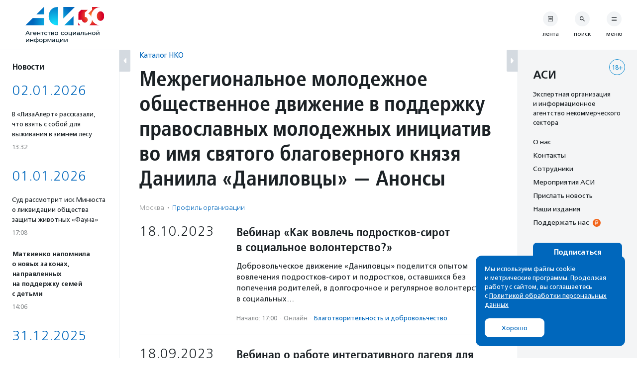

--- FILE ---
content_type: text/css
request_url: https://asi.org.ru/wp-content/themes/asi-teplitsa/assets/rev/bundle-v4-9313b299c5.css
body_size: 237173
content:
@charset "UTF-8";
:root {
  --scroll-bar-width: 0px;
  --mobile-supernav-height: 0px;
}

@font-face {
  font-family: 'FreeSetWeb';
  src: url("../fonts/FreeSet-Regular.woff2") format("woff2"), url("../fonts/FreeSet-Regular.woff") format("woff"), url("../fonts/FreeSet-Regular.ttf") format("truetype");
  font-weight: 400;
  font-style: normal;
  text-rendering: optimizeLegibility;
}

@font-face {
  font-family: 'FreeSetWeb';
  src: url("../fonts/FreeSet-RegularItalic.woff2") format("woff2"), url("../fonts/FreeSet-RegularItalic.woff") format("woff"), url("../fonts/FreeSet-RegularItalic.ttf") format("truetype");
  font-weight: 400;
  font-style: italic;
  text-rendering: optimizeLegibility;
}

@font-face {
  font-family: 'FreeSetWeb';
  src: url("../fonts/FreeSet-Light.woff2") format("woff2"), url("../fonts/FreeSet-Light.woff") format("woff"), url("../fonts/FreeSet-Light.ttf") format("truetype");
  font-weight: 300;
  font-style: normal;
  text-rendering: optimizeLegibility;
}

@font-face {
  font-family: 'FreeSetWeb';
  src: url("../fonts/FreeSet-LightItalic.woff2") format("woff2"), url("../fonts/FreeSet-LightItalic.woff") format("woff"), url("../fonts/FreeSet-LightItalic.ttf") format("truetype");
  font-weight: 300;
  font-style: italic;
  text-rendering: optimizeLegibility;
}

@font-face {
  font-family: 'FreeSetWeb';
  src: url("../fonts/FreeSet-DemiBold.woff2") format("woff2"), url("../fonts/FreeSet-DemiBold.woff") format("woff"), url("../fonts/FreeSet-DemiBold.ttf") format("truetype");
  font-weight: 500;
  font-style: normal;
  text-rendering: optimizeLegibility;
}

@font-face {
  font-family: 'FreeSetWeb';
  src: url("../fonts/FreeSet-DemiBoldItalic.woff2") format("woff2"), url("../fonts/FreeSet-DemiBoldItalic.woff") format("woff"), url("../fonts/FreeSet-DemiBoldItalic.ttf") format("truetype");
  font-weight: 500;
  font-style: italic;
  text-rendering: optimizeLegibility;
}

@font-face {
  font-family: 'FreeSetWeb';
  src: url("../fonts/FreeSet-Bold.woff2") format("woff2"), url("../fonts/FreeSet-Bold.woff") format("woff"), url("../fonts/FreeSet-Bold.ttf") format("truetype");
  font-weight: 600;
  font-style: normal;
  text-rendering: optimizeLegibility;
}

@font-face {
  font-family: 'FreeSetWeb';
  src: url("../fonts/FreeSet-BoldItalic.woff2") format("woff2"), url("../fonts/FreeSet-BoldItalic.woff") format("woff"), url("../fonts/FreeSet-BoldItalic.ttf") format("truetype");
  font-weight: 600;
  font-style: italic;
  text-rendering: optimizeLegibility;
}

@font-face {
  font-family: 'FreeSetWebCond';
  src: url("../fonts/FRS67__W.woff2") format("woff2"), url("../fonts/FRS67__W.woff") format("woff"), url("../fonts/FRS67__W.ttf") format("truetype");
  font-weight: normal;
  font-style: normal;
  text-rendering: optimizeLegibility;
}

/** Presets **/
@-webkit-keyframes fadeIn {
  0% {
    display: none;
    opacity: 0;
  }
  1% {
    display: block;
    opacity: 0;
  }
  100% {
    display: block;
    opacity: 1;
  }
}
@keyframes fadeIn {
  0% {
    display: none;
    opacity: 0;
  }
  1% {
    display: block;
    opacity: 0;
  }
  100% {
    display: block;
    opacity: 1;
  }
}

@-webkit-keyframes fadeOut {
  0% {
    display: block;
    opacity: 1;
  }
  99% {
    display: block;
    opacity: 0;
  }
  100% {
    display: none;
    opacity: 0;
  }
}

@keyframes fadeOut {
  0% {
    display: block;
    opacity: 1;
  }
  99% {
    display: block;
    opacity: 0;
  }
  100% {
    display: none;
    opacity: 0;
  }
}

@-webkit-keyframes scaleUp {
  0% {
    display: none;
    opacity: 0;
    -webkit-transform: scale(0.8);
    transform: scale(0.8);
  }
  1% {
    display: block;
    opacity: 0;
    -webkit-transform: scale(0.8);
    transform: scale(0.8);
  }
  100% {
    opacity: 1;
    -webkit-transform: scale(1);
    transform: scale(1);
  }
}

@keyframes scaleUp {
  0% {
    display: none;
    opacity: 0;
    -webkit-transform: scale(0.8);
    transform: scale(0.8);
  }
  1% {
    display: block;
    opacity: 0;
    -webkit-transform: scale(0.8);
    transform: scale(0.8);
  }
  100% {
    opacity: 1;
    -webkit-transform: scale(1);
    transform: scale(1);
  }
}

@-webkit-keyframes slideIn {
  0% {
    display: none;
    opacity: 0;
    height: 0;
  }
  1% {
    display: block;
    opacity: 0;
    height: 0;
  }
  100% {
    display: block;
    opacity: 1;
    height: auto;
  }
}

@keyframes slideIn {
  0% {
    display: none;
    opacity: 0;
    height: 0;
  }
  1% {
    display: block;
    opacity: 0;
    height: 0;
  }
  100% {
    display: block;
    opacity: 1;
    height: auto;
  }
}

@-webkit-keyframes slideOut {
  0% {
    display: block;
    opacity: 1;
    height: auto;
  }
  99% {
    display: block;
    opacity: 0;
    height: 0;
  }
  100% {
    display: none;
    opacity: 0;
    height: 0;
  }
}

@keyframes slideOut {
  0% {
    display: block;
    opacity: 1;
    height: auto;
  }
  99% {
    display: block;
    opacity: 0;
    height: 0;
  }
  100% {
    display: none;
    opacity: 0;
    height: 0;
  }
}

/** Utilities **/
.screen-reader-text {
  position: absolute !important;
  height: 1px;
  width: 1px;
  overflow: hidden;
  clip: rect(1px, 1px, 1px, 1px);
}

/** Typo **/
/* Project mixins */
/** == Reset (_reset.scss) == **/
*,
*:after,
*:before {
  margin: 0;
  padding: 0;
  -webkit-box-sizing: border-box;
  box-sizing: border-box;
  border: 0;
}

html, body, div, span, object, iframe, h1, h2, h3, h4, h5, h6, p, blockquote, pre, a, abbr, acronym, address, big, cite, code, del, dfn, em, img, ins, q, s, samp, small, strike, strong, sub, sup, var, b, u, i, dl, dt, dd, ol, ul, li, fieldset, form, label, legend, table, caption, tbody, tfoot, thead, tr, th, td, article, aside, canvas, embed, figure, figcaption, footer, header, hgroup, menu, nav, section, time, audio, video {
  vertical-align: baseline;
}

ol, ul {
  list-style: none;
}

blockquote, q {
  quotes: none;
}

blockquote:before, blockquote:after, q:before, q:after {
  content: '';
  content: none;
}

table {
  border-collapse: separate;
  border-spacing: 0;
}

html {
  background: #fff;
}

a {
  text-decoration: none;
  outline: none;
}

a:focus,
a:hover,
a:active {
  outline: 0;
  outline: none;
}

article,
aside,
figcaption,
figure,
footer,
header,
nav,
section,
iframe {
  display: block;
}

audio,
canvas,
video {
  display: inline-block;
  *display: inline;
  *zoom: 1;
}

audio:not([controls]) {
  display: none;
}

[hidden] {
  display: none;
}

sub,
sup {
  font-size: 75%;
  height: 0;
  line-height: 0;
  position: relative;
  vertical-align: baseline;
}

sup {
  bottom: 1ex;
}

sub {
  top: .5ex;
}

img {
  border: 0;
  -ms-interpolation-mode: bicubic;
  vertical-align: bottom;
  max-width: 100%;
  height: auto;
}

img[alt] {
  font-size: 10px;
  line-height: inherit;
  color: #666;
  font-family: inherit;
}

a img {
  border: 0;
  vertical-align: middle;
}

svg:not(:root) {
  overflow: hidden;
}

/** forms **/
button,
input,
select,
textarea {
  font-size: 100%;
  /* Corrects font size not being inherited in all browsers */
  margin: 0;
  /* Addresses margins set differently in IE6/7, F3/4, S5, Chrome */
  vertical-align: baseline;
  /* Improves appearance and consistency in all browsers */
  *vertical-align: middle;
}

button,
input {
  line-height: normal;
  *overflow: visible;
}

button,
input[type="button"],
input[type="reset"],
input[type="submit"] {
  -webkit-appearance: button;
  /* Corrects inability to style clickable 'input' types in iOS */
  cursor: pointer;
}

input[type="checkbox"],
input[type="radio"] {
  padding: 0;
  /* Addresses excess padding in IE8/9 */
}

input[type="search"]::-webkit-search-decoration {
  /* Corrects inner padding displayed oddly in S5, Chrome on OSX */
  -webkit-appearance: none;
}

input[type=search] {
  -moz-appearance: none;
  -webkit-appearance: none;
}

input[type="search"]::-webkit-search-decoration,
input[type="search"]::-webkit-search-cancel-button,
input[type="search"]::-webkit-search-results-button,
input[type="search"]::-webkit-search-results-decoration {
  display: none;
}

input[type=text]::-ms-clear {
  display: none;
  width: 0;
  height: 0;
}

input[type=text]::-ms-reveal {
  display: none;
  width: 0;
  height: 0;
}

button::-moz-focus-inner,
input::-moz-focus-inner {
  /* Corrects inner padding and border displayed oddly in FF3/4 www.sitepen.com/blog/2008/05/14/the-devils-in-the-details-fixing-dojos-toolbar-buttons/ */
  border: 0;
  padding: 0;
}

input[type="text"]:focus,
input[type="email"]:focus,
input[type="url"]:focus,
input[type="password"]:focus,
input[type="search"]:focus,
textarea:focus {
  outline: none;
}

textarea {
  overflow: auto;
  /* Removes default vertical scrollbar in IE6/7/8/9 */
  padding-left: 3px;
  vertical-align: top;
  /* Improves readability and alignment in all browsers */
  width: 100%;
}

/** == Grid (_grid.scss) == **/
@media screen and (max-width: 479px) {
  .hide-upto-small {
    display: none;
  }
}

@media screen and (max-width: 766px) {
  .hide-upto-medium {
    display: none;
  }
}

@media screen and (max-width: 1119px) {
  .hide-upto-large {
    display: none;
  }
}

@media screen and (max-width: 1199px) {
  .hide-upto-exlarge {
    display: none;
  }
}

@media screen and (max-width: 1599px) {
  .hide-upto-xxlarge {
    display: none;
  }
}

@media screen and (min-width: 480px) {
  .hide-on-small {
    display: none;
  }
}

@media screen and (min-width: 767px) {
  .hide-on-medium {
    display: none;
  }
}

@media screen and (min-width: 1120px) {
  .hide-on-large {
    display: none;
  }
}

@media screen and (min-width: 1200px) {
  .hide-on-exlarge {
    display: none;
  }
}

@media screen and (min-width: 1600px) {
  .hide-on-xxlarge {
    display: none;
  }
}

@media screen and (max-width: 479px) {
  .no-js .no-js-hide-upto-small {
    display: none;
  }
}

@media screen and (max-width: 766px) {
  .no-js .no-js-hide-upto-medium {
    display: none;
  }
}

@media screen and (max-width: 1119px) {
  .no-js .no-js-hide-upto-large {
    display: none;
  }
}

@media screen and (max-width: 1199px) {
  .no-js .no-js-hide-upto-exlarge {
    display: none;
  }
}

/** Containers **/
.container {
  position: relative;
  margin-left: auto;
  margin-right: auto;
  max-width: 1280px;
}

@media screen and (max-width: 766px) {
  .container {
    width: calc(100% - 60px);
  }
}

@media screen and (min-width: 767px) and (max-width: 1119px) {
  .container {
    width: calc(100% - 60px);
    max-width: 720px;
  }
}

@media screen and (min-width: 1120px) {
  .container {
    width: calc(100% - 80px);
  }
}

.container .container {
  width: 100%;
}

.container-text {
  position: relative;
  margin-left: auto;
  margin-right: auto;
  max-width: 720px;
}

@media screen and (max-width: 766px) {
  .container-text {
    width: calc(100% - 60px);
  }
}

@media screen and (min-width: 767px) and (max-width: 1119px) {
  .container-text {
    width: calc(100% - 60px);
    max-width: 720px;
  }
}

@media screen and (min-width: 1120px) {
  .container-text {
    width: calc(100% - 80px);
  }
}

.container .container-text {
  width: 100%;
}

.container-semi {
  position: relative;
  margin-left: auto;
  margin-right: auto;
  max-width: 830px;
}

@media screen and (max-width: 766px) {
  .container-semi {
    width: calc(100% - 60px);
  }
}

@media screen and (min-width: 767px) and (max-width: 1119px) {
  .container-semi {
    width: calc(100% - 60px);
    max-width: 720px;
  }
}

@media screen and (min-width: 1120px) {
  .container-semi {
    width: calc(100% - 80px);
  }
}

.container .container-semi {
  width: 100%;
}

.text-column {
  max-width: 720px;
}

.semi-column {
  max-width: 830px;
}

/** Colors */
/** Gutenberg-related settings, variables and mixins */
/** Some common elements **/
body {
  font-family: "FreeSetWeb", "Helvetica Neue", Helvetica Neue, Helvetica, sans-serif;
  font-weight: 400;
  font-size: 15px;
  line-height: 1.5;
  background-color: #f9f9f9;
  color: #1c2226;
}

body.is-locked, body.is-supernav {
  overflow: hidden;
}

.sep {
  display: inline-block;
  margin: 0 3px;
}

[x-cloak] {
  display: none;
}

.card-link {
  display: block;
  color: inherit;
}

.card-preview-link {
  display: block;
  color: inherit;
}

.metalist {
  margin-top: 6px;
  color: rgba(28, 34, 38, 0.5);
}

.metalist.card {
  font-family: "FreeSetWeb", "Helvetica Neue", Helvetica Neue, Helvetica, sans-serif;
  font-size: 13px;
  line-height: 1.5;
  font-weight: 400;
}

.metalist.single {
  font-family: "FreeSetWeb", "Helvetica Neue", Helvetica Neue, Helvetica, sans-serif;
  font-size: 14px;
  line-height: 1.5;
  font-weight: 300;
}

.metalist.single-ngoprofile {
  font-family: "FreeSetWeb", "Helvetica Neue", Helvetica Neue, Helvetica, sans-serif;
  font-size: 14px;
  line-height: 1.5;
  font-weight: 300;
  margin-bottom: 24px;
}

.metalist.single-ngoprofile a {
  color: #0067BC;
  -webkit-transition: .35s;
  -o-transition: .35s;
  transition: .35s;
}

.metalist.single-ngoprofile a:hover {
  color: #0586CD;
}

.metalist .sep {
  padding: 0 2px;
  opacity: 0.5;
}

.metalist a {
  color: rgba(28, 34, 38, 0.5);
  -webkit-transition: .35s;
  -o-transition: .35s;
  transition: .35s;
}

.metalist a:hover {
  color: #0586CD;
}

.metalist .order-1 a {
  color: #0067BC;
  -webkit-transition: .35s;
  -o-transition: .35s;
  transition: .35s;
}

.metalist .order-1 a:hover {
  color: #0586CD;
}

.error-image {
  margin-top: 24px;
}

.deprecated-warning {
  padding: 6px 12px;
  margin: 12px 0;
  background: rgba(235, 1, 1, 0.1);
}

.konstructor-h1 {
  display: none;
}

/** Buttons */
.iconic-link {
  display: -webkit-box;
  display: -ms-flexbox;
  display: flex;
  -webkit-box-orient: vertical;
  -webkit-box-direction: normal;
  -ms-flex-flow: column;
  flex-flow: column;
  -webkit-box-pack: center;
  -ms-flex-pack: center;
  justify-content: center;
  -webkit-box-align: center;
  -ms-flex-align: center;
  align-items: center;
  width: 40px;
  color: #1c2226;
}

.iconic-link:hover .iconic-link__icon, .iconic-link:focus .iconic-link__icon, .iconic-link:active .iconic-link__icon {
  background: rgba(229, 233, 237, 0.6);
}

.iconic-link__icon {
  background: rgba(229, 233, 237, 0.5);
  display: -webkit-box;
  display: -ms-flexbox;
  display: flex;
  -webkit-box-pack: center;
  -ms-flex-pack: center;
  justify-content: center;
  -webkit-box-align: center;
  -ms-flex-align: center;
  align-items: center;
  border-radius: 50%;
  width: 30px;
  height: 30px;
}

.iconic-link__icon .svg-icon {
  fill: #1c2226;
  width: 10px;
  height: 10px;
}

.iconic-link .icon-menu-light {
  height: 7px;
}

.iconic-link.is-open .iconic-link__icon {
  background: #0067BC;
}

.iconic-link.is-open .iconic-link__icon .svg-icon {
  fill: #ffffff;
}

.iconic-link.is-open .svg-icon:not(.icon-close) {
  display: none;
}

.iconic-link.is-close .icon-close {
  display: none;
}

.iconic-link__name {
  margin-top: 6px;
  font-size: 12px;
  text-transform: lowercase;
  text-align: center;
}

.site-nav--vertical .iconic-link__icon {
  background: #ffffff;
}

/* formidable **/
.the-content .frm_dropzone.frm_single_upload {
  width: 100%;
  max-width: 100%;
}

.the-content .with_frm_style .frm_dropzone {
  background: unset;
}

.the-content .frm_style_formidable-style.with_frm_style div.frm_description {
  margin-top: 6px;
}

.the-content .frm_style_formidable-style.with_frm_style div.frm_description a {
  color: #0067BC;
  -webkit-transition: .35s;
  -o-transition: .35s;
  transition: .35s;
}

.the-content .frm_style_formidable-style.with_frm_style div.frm_description a:hover {
  color: #0586CD;
}

.the-content .frm_submit .frm_final_submit {
  display: inline-block;
  font-family: "FreeSetWeb", "Helvetica Neue", Helvetica Neue, Helvetica, sans-serif;
  font-weight: 500;
  font-size: 15px;
  line-height: 20px;
  text-align: center;
  padding: 10px 25px;
  border-radius: 8px;
  letter-spzcing: 0.01em;
  -webkit-transition: all .35s;
  -o-transition: all .35s;
  transition: all .35s;
  color: #ffffff;
  background: #0067BC;
  min-width: 200px;
}

.the-content .frm_submit .frm_final_submit:visited {
  color: #ffffff;
}

.the-content .frm_submit .frm_final_submit:hover, .the-content .frm_submit .frm_final_submit:focus, .the-content .frm_submit .frm_final_submit:active {
  background: #005fad;
  color: #ffffff;
}

/* paging */
.paging {
  margin-top: 36px;
  display: -webkit-box;
  display: -ms-flexbox;
  display: flex;
  -webkit-box-orient: horizontal;
  -webkit-box-direction: normal;
  -ms-flex-flow: row nowrap;
  flex-flow: row nowrap;
  -webkit-box-pack: start;
  -ms-flex-pack: start;
  justify-content: flex-start;
  margin-left: -12px;
}

.paging .page-number {
  display: block;
  width: 32px;
  height: 32px;
  margin: 0 1px;
  border-radius: 50%;
  text-align: center;
  color: #1c2226;
  -webkit-transition: .35s;
  -o-transition: .35s;
  transition: .35s;
  font-family: "FreeSetWeb", "Helvetica Neue", Helvetica Neue, Helvetica, sans-serif;
  line-height: 32px;
  font-size: 16px;
}

.paging .page-number:hover {
  background: #F4F5F6;
}

.paging .page-number.current {
  background: #1c2226;
  color: #ffffff;
  width: 32px;
  height: 32px;
}

.paging .page-next,
.paging .page-prev {
  width: 32px;
  height: 32px;
  margin: 0 1px;
  border-radius: 50%;
  text-align: center;
  color: #1c2226;
  -webkit-transition: .35s;
  -o-transition: .35s;
  transition: .35s;
  display: -webkit-box;
  display: -ms-flexbox;
  display: flex;
  -webkit-box-pack: center;
  -ms-flex-pack: center;
  justify-content: center;
  -webkit-box-align: center;
  -ms-flex-align: center;
  align-items: center;
}

.paging .page-next:hover,
.paging .page-prev:hover {
  background: #F4F5F6;
}

.paging .svg-icon {
  display: inline-block;
  width: 10px;
  height: 10px;
  fill: #1c2226;
}

/* search form */
.searchform {
  position: relative;
  width: 100%;
  height: 100%;
}

.searchform__icon {
  display: -webkit-box;
  display: -ms-flexbox;
  display: flex;
  -webkit-box-orient: vertical;
  -webkit-box-direction: normal;
  -ms-flex-flow: column;
  flex-flow: column;
  -webkit-box-pack: center;
  -ms-flex-pack: center;
  justify-content: center;
  -webkit-box-align: center;
  -ms-flex-align: center;
  align-items: center;
  position: absolute;
  top: 0;
  right: 0;
  z-index: 10;
  cursor: pointer;
  background: #ffffff;
  border: none;
  outline: none;
  -webkit-transition: .35s;
  -o-transition: .35s;
  transition: .35s;
}

.searchform__icon .svg-icon {
  fill: #0067BC;
  -webkit-transition: .35s;
  -o-transition: .35s;
  transition: .35s;
}

.searchform__icon:hover {
  background: #0067BC;
  border-left-color: #0067BC;
}

.searchform__icon:hover .svg-icon {
  fill: #ffffff;
}

.searchform__field {
  font-family: "FreeSetWeb", "Helvetica Neue", Helvetica Neue, Helvetica, sans-serif;
  line-height: 1;
  color: #1c2226;
  position: relative;
  z-index: 2;
  width: 100%;
}

.searchmodal .searchform__field {
  font-size: 18px;
  line-height: 20px;
}

@media screen and (max-width: 1119px) {
  .searchmodal .searchform__field {
    padding: 20px 60px 20px 20px;
  }
}

@media screen and (min-width: 1120px) {
  .searchmodal .searchform__field {
    padding: 39px 100px 39px 30px;
  }
}

.searchmodal .searchform__icon {
  border-left: 1px solid #E5E9ED;
  height: 100%;
}

@media screen and (max-width: 1119px) {
  .searchmodal .searchform__icon {
    aspect-ratio: 1 / 1;
  }
}

@media screen and (min-width: 1120px) {
  .searchmodal .searchform__icon {
    width: 98px;
  }
}

.searchmodal .searchform__icon .svg-icon {
  width: 24px;
  height: 21px;
}

.regular-search .searchform {
  border: 1px solid #E5E9ED;
}

.regular-search .searchform__field {
  font-size: 18px;
  line-height: 20px;
  padding: 20px 60px 20px 20px;
}

.regular-search .searchform__icon {
  aspect-ratio: 1 / 1;
  height: 100%;
  border-left: 1px solid #E5E9ED;
}

.regular-search .searchform__icon .svg-icon {
  width: 24px;
  height: 21px;
}

.ngo-archive-search {
  margin-bottom: 36px;
}

@media screen and (min-width: 1120px) {
  .ngo-archive-search {
    margin-bottom: 72px;
    padding: 20px;
    border-radius: 8px;
    border: 1px solid #E5E9ED;
  }
}

@media screen and (min-width: 1120px) {
  .ngosearch-form__columns {
    display: grid;
    grid-template-columns: 55% 45%;
  }
}

@media screen and (max-width: 1119px) {
  .ngosearch-form__column:first-child {
    margin-bottom: 18px;
  }
}

@media screen and (min-width: 1120px) {
  .ngosearch-form__column:first-child {
    margin-right: 6px;
  }
}

@media screen and (max-width: 1119px) {
  .ngosearch-form__column:last-child {
    margin-top: 18px;
  }
}

@media screen and (min-width: 1120px) {
  .ngosearch-form__column:last-child {
    margin-left: 6px;
  }
}

.ngosearch-form__field {
  width: 100%;
  padding: 14px 23px;
  border: 1px solid #E5E9ED;
  border-radius: 2px;
  font: 14px/16px "FreeSetWeb", "Helvetica Neue", Helvetica Neue, Helvetica, sans-serif;
}

.ngosearch-form__tags {
  margin-top: 18px;
}

.ngosearch-form__bottom {
  display: -webkit-box;
  display: -ms-flexbox;
  display: flex;
  -webkit-box-pack: justify;
  -ms-flex-pack: justify;
  justify-content: space-between;
  -webkit-box-align: center;
  -ms-flex-align: center;
  align-items: center;
  margin-top: 30px;
}

@media screen and (max-width: 1119px) {
  .ngosearch-form__bottom {
    margin-top: 18px;
  }
}

.ngosearch-form__submit {
  display: inline-block;
  font-family: "FreeSetWeb", "Helvetica Neue", Helvetica Neue, Helvetica, sans-serif;
  font-weight: 500;
  font-size: 15px;
  line-height: 20px;
  text-align: center;
  padding: 10px 25px;
  border-radius: 8px;
  letter-spzcing: 0.01em;
  -webkit-transition: all .35s;
  -o-transition: all .35s;
  transition: all .35s;
  color: #ffffff;
  background: #0067BC;
  width: 146px;
}

.ngosearch-form__submit:visited {
  color: #ffffff;
}

.ngosearch-form__submit:hover, .ngosearch-form__submit:focus, .ngosearch-form__submit:active {
  background: #005fad;
  color: #ffffff;
}

.ngosearch-form__expand-tags {
  background: none;
  font: 14px/16px "FreeSetWeb", "Helvetica Neue", Helvetica Neue, Helvetica, sans-serif;
  text-decoration: underline;
  color: #0067BC;
  -webkit-transition: .35s;
  -o-transition: .35s;
  transition: .35s;
}

.ngosearch-form__expand-tags:hover {
  color: #0586CD;
}

.ngosearch-form-tags {
  display: -webkit-box;
  display: -ms-flexbox;
  display: flex;
  -ms-flex-wrap: wrap;
  flex-wrap: wrap;
  gap: 15px;
}

.ngosearch-form-tags--collapsed {
  height: 40px;
  overflow: hidden;
}

@media screen and (max-width: 1119px) {
  .ngosearch-form-tags--collapsed {
    height: 90px;
  }
}

.ngosearch-form-tag {
  display: -webkit-box;
  display: -ms-flexbox;
  display: flex;
  -webkit-box-align: center;
  -ms-flex-align: center;
  align-items: center;
  height: 36px;
  padding: 0 18px;
  border-radius: 8px;
  background: rgba(5, 134, 205, 0.06);
  color: #0067BC;
  font: 14px/30px "FreeSetWeb", "Helvetica Neue", Helvetica Neue, Helvetica, sans-serif;
  cursor: pointer;
  -webkit-transition: color .35s, background .35s;
  -o-transition: color .35s, background .35s;
  transition: color .35s, background .35s;
}

.ngosearch-form-tag:hover:not(.ngosearch-form-tag:hover__selected) {
  color: #0586CD;
}

.ngosearch-form-tag .svg-icon {
  display: none;
  width: 10px;
  height: 10px;
  margin-left: 6px;
  fill: #ffffff;
}

.ngosearch-form-tag input {
  display: none;
}

.ngosearch-form-tag--selected {
  background: #0067BC;
  color: #ffffff;
}

.ngosearch-form-tag--selected .svg-icon {
  display: inline;
}

/* Side block */
.side-block__title {
  font-size: 22px;
  font-weight: 500;
  line-height: 1;
  margin-bottom: 18px;
}

.side-block__text {
  font-size: 13px;
  line-height: 1.5;
  color: #1c2226;
}

.side-block__action {
  margin-top: 30px;
}

.side-block__social {
  margin-top: 30px;
}

.side-block__links {
  margin-top: 18px;
}

.side-block__links li {
  margin-bottom: 5px;
}

.side-block__links a {
  font-size: 14px;
  color: #1c2226;
  -webkit-transition: .35s;
  -o-transition: .35s;
  transition: .35s;
}

.side-block__links a:hover {
  color: #0586CD;
}

.side-block__links a[href*='donation']:after, .side-block__links a[href*='support']:after {
  content: '₽';
  display: inline-block;
  font-size: 12px;
  line-height: 16px;
  text-align: center;
  width: 16px;
  height: 16px;
  border-radius: 50%;
  background: #F26419;
  color: #ffffff;
  margin-left: 8px;
}

@media screen and (max-width: 1119px) {
  .side-block.format-subscribe {
    border: 1px solid #E5E9ED;
    border-radius: 8px;
    margin: 24px 0;
    padding: 30px;
  }
}

@media screen and (min-width: 1120px) {
  .side-block.format-subscribe {
    padding: 30px 30px 42px;
  }
}

.side-block.format-subscribe .side-block__title {
  color: #0067BC;
}

.side-block.format-subscribe .side-block__action {
  margin-top: 60px;
}

.side-block.format-subscribe .side-block__button,
.side-block.format-about .side-block__button {
  display: inline-block;
  font-family: "FreeSetWeb", "Helvetica Neue", Helvetica Neue, Helvetica, sans-serif;
  font-weight: 500;
  font-size: 15px;
  line-height: 20px;
  text-align: center;
  padding: 10px 25px;
  border-radius: 8px;
  letter-spzcing: 0.01em;
  -webkit-transition: all .35s;
  -o-transition: all .35s;
  transition: all .35s;
  color: #ffffff;
  background: #0067BC;
  width: 100%;
}

.side-block.format-subscribe .side-block__button:visited,
.side-block.format-about .side-block__button:visited {
  color: #ffffff;
}

.side-block.format-subscribe .side-block__button:hover, .side-block.format-subscribe .side-block__button:focus, .side-block.format-subscribe .side-block__button:active,
.side-block.format-about .side-block__button:hover,
.side-block.format-about .side-block__button:focus,
.side-block.format-about .side-block__button:active {
  background: #005fad;
  color: #ffffff;
}

.side-block.format-news {
  background-color: #ffffff;
  background-image: url("../img/side-s.png");
  background-repeat: no-repeat;
  background-size: 55px 163px;
  background-position: right 65px;
  border-radius: 8px;
  padding: 24px 20px;
}

@media screen and (max-width: 1119px) {
  .side-block.format-news {
    margin: 24px 0;
  }
}

@media screen and (min-width: 1120px) {
  .side-block.format-news {
    margin: 10px;
  }
}

.side-block.format-news .side-block__title {
  color: #1c2226;
}

.side-block.format-news .side-block__action {
  margin-top: 90px;
}

.side-block.format-news .side-block__button {
  display: inline-block;
  font-family: "FreeSetWeb", "Helvetica Neue", Helvetica Neue, Helvetica, sans-serif;
  font-weight: 500;
  font-size: 15px;
  line-height: 20px;
  text-align: center;
  padding: 10px 25px;
  border-radius: 8px;
  letter-spzcing: 0.01em;
  -webkit-transition: all .35s;
  -o-transition: all .35s;
  transition: all .35s;
  color: #ffffff;
  background: #001826;
  padding: 10px;
  width: 100%;
}

.side-block.format-news .side-block__button:visited {
  color: #ffffff;
}

.side-block.format-news .side-block__button:hover, .side-block.format-news .side-block__button:focus, .side-block.format-news .side-block__button:active {
  background: #002235;
  color: #ffffff;
}

.side-block.format-news .side-block__text {
  max-width: 155px;
}

@media screen and (max-width: 1119px) {
  .side-block.format-about {
    border: 1px solid #E5E9ED;
    border-radius: 8px;
    margin: 24px 0;
    padding: 30px;
    background: #ffffff;
  }
}

@media screen and (min-width: 1120px) {
  .side-block.format-about {
    padding: 30px 30px 42px;
  }
}

/* social */
.social-block {
  position: relative;
  display: -webkit-box;
  display: -ms-flexbox;
  display: flex;
  -webkit-box-pack: center;
  -ms-flex-pack: center;
  justify-content: center;
}

.social-block__buttons {
  list-style-type: none;
  display: -webkit-box;
  display: -ms-flexbox;
  display: flex;
  -webkit-box-orient: horizontal;
  -webkit-box-direction: normal;
  -ms-flex-flow: row nowrap;
  flex-flow: row nowrap;
  -webkit-box-pack: center;
  -ms-flex-pack: center;
  justify-content: center;
}

.social-block__buttons li, .social-block__buttons div {
  margin: 0 3px;
}

.social-block__item.more svg {
  -webkit-transform: rotate(90deg);
  -ms-transform: rotate(90deg);
  transform: rotate(90deg);
}

.social-block .social-link {
  display: -webkit-box;
  display: -ms-flexbox;
  display: flex;
  -webkit-box-pack: center;
  -ms-flex-pack: center;
  justify-content: center;
  -webkit-box-align: center;
  -ms-flex-align: center;
  align-items: center;
  text-decoration: none;
  border: none;
  border-radius: 50%;
  width: 30px;
  height: 30px;
  -webkit-transition: all 0.2s;
  -o-transition: all 0.2s;
  transition: all 0.2s;
  background: #ffffff;
}

.social-block .social-link .svg-icon {
  display: inline-block;
  width: 15px;
  height: 15px;
  vertical-align: middle;
  fill: #0067BC;
}

.social-block .social-link:hover .icon-vk,
.social-block .social-link:focus .icon-vk,
.social-block .social-link:active .icon-vk {
  fill: #0077FF;
}

.social-block .social-link:hover .icon-youtube,
.social-block .social-link:focus .icon-youtube,
.social-block .social-link:active .icon-youtube {
  fill: #E21D17;
}

.social-block .social-link:hover .icon-twitter,
.social-block .social-link:focus .icon-twitter,
.social-block .social-link:active .icon-twitter {
  fill: #1DA1F2;
}

.social-block .social-link:hover .icon-ok,
.social-block .social-link:focus .icon-ok,
.social-block .social-link:active .icon-ok {
  fill: #F58220;
}

.social-block .social-link:hover .icon-telegram,
.social-block .social-link:focus .icon-telegram,
.social-block .social-link:active .icon-telegram {
  fill: #0088cc;
}

.social-block .social-link:hover .icon-zen,
.social-block .social-link:focus .icon-zen,
.social-block .social-link:active .icon-zen {
  fill: #ee0105;
}

.social-block .social-link:hover .icon-mail,
.social-block .social-link:focus .icon-mail,
.social-block .social-link:active .icon-mail {
  fill: #C71610;
}

.social-block .social-link:hover .icon-rutube,
.social-block .social-link:focus .icon-rutube,
.social-block .social-link:active .icon-rutube {
  fill: #100943;
}

.social-block__more {
  position: absolute;
  background: #ffffff;
  border: 1px solid #E5E9ED;
  border-radius: 2px;
  padding: 18px;
  width: 100%;
}

.social-block__more-links .social-named-link {
  display: block;
  white-space: nowrap;
  color: #0067BC;
  -webkit-transition: .35s;
  -o-transition: .35s;
  transition: .35s;
  max-width: 120px;
  padding: 2px 0;
}

.social-block__more-links .social-named-link:hover {
  color: #0586CD;
}

.social-block__more-close {
  position: absolute;
  top: 15px;
  right: 15px;
  z-index: 200;
}

.social-block__more-close .svg-icon {
  width: 15px;
  height: 15px;
  fill: #1c2226;
}

.supernav__social .social-block .social-link {
  background: rgba(229, 233, 237, 0.5);
}

.sharing {
  display: -webkit-box;
  display: -ms-flexbox;
  display: flex;
  -webkit-box-pack: end;
  -ms-flex-pack: end;
  justify-content: flex-end;
}

.sharing__buttons {
  list-style-type: none;
  display: -webkit-box;
  display: -ms-flexbox;
  display: flex;
  -webkit-box-orient: horizontal;
  -webkit-box-direction: normal;
  -ms-flex-flow: row nowrap;
  flex-flow: row nowrap;
  -webkit-box-pack: center;
  -ms-flex-pack: center;
  justify-content: center;
  border: 1px solid #E5E9ED;
  border-radius: 3px;
}

.sharing__item {
  border-left: 1px solid #E5E9ED;
  margin: 0;
}

.sharing__item:first-child {
  border-left: none;
}

.sharing a {
  display: -webkit-box;
  display: -ms-flexbox;
  display: flex;
  -webkit-box-pack: center;
  -ms-flex-pack: center;
  justify-content: center;
  -webkit-box-align: center;
  -ms-flex-align: center;
  align-items: center;
  text-decoration: none;
  border: none;
  border-radius: 50%;
  width: 40px;
  height: 40px;
  -webkit-transition: all 0.2s;
  -o-transition: all 0.2s;
  transition: all 0.2s;
  width: 44px;
  background: #ffffff;
}

.sharing a .svg-icon {
  display: inline-block;
  width: 18px;
  height: 18px;
  vertical-align: middle;
  fill: #0067BC;
}

.sharing a:hover .icon-vk,
.sharing a:focus .icon-vk,
.sharing a:active .icon-vk {
  fill: #0077FF;
}

.sharing a:hover .icon-youtube,
.sharing a:focus .icon-youtube,
.sharing a:active .icon-youtube {
  fill: #E21D17;
}

.sharing a:hover .icon-twitter,
.sharing a:focus .icon-twitter,
.sharing a:active .icon-twitter {
  fill: #1DA1F2;
}

.sharing a:hover .icon-ok,
.sharing a:focus .icon-ok,
.sharing a:active .icon-ok {
  fill: #F58220;
}

.sharing a:hover .icon-telegram,
.sharing a:focus .icon-telegram,
.sharing a:active .icon-telegram {
  fill: #0088cc;
}

.sharing a:hover .icon-zen,
.sharing a:focus .icon-zen,
.sharing a:active .icon-zen {
  fill: #ee0105;
}

.sharing a:hover .icon-mail,
.sharing a:focus .icon-mail,
.sharing a:active .icon-mail {
  fill: #C71610;
}

.sharing a:hover .icon-rutube,
.sharing a:focus .icon-rutube,
.sharing a:active .icon-rutube {
  fill: #100943;
}

.sharing a .svg-icon {
  fill: #1c2226;
}

/* tagcloud */
.tagcloud {
  font-size: 17px;
  line-height: 1.5;
}

.tagcloud .tag {
  line-height: 32px;
  margin-right: 1.1em;
  display: inline-block;
  font-size: 15px;
}

.tagcloud a {
  color: #0067BC;
  border-bottom-color: rgba(0, 103, 188, 0.35);
  -webkit-transition: .35s;
  -o-transition: .35s;
  transition: .35s;
  background-color: transparent;
  border-bottom-width: 1px;
  border-bottom-style: solid;
  overflow-wrap: break-word;
  word-break: break-word;
  word-wrap: break-word;
}

.tagcloud a:hover {
  color: #0586CD;
  border-bottom-color: rgba(5, 134, 205, 0.5);
}

.tagcloud i {
  font-style: normal;
  color: #7A878E;
  margin-left: 4px;
  font-size: 0.8em;
}

.tagcloud-block {
  margin-bottom: 36px;
}

.tagcloud-block__title {
  margin-bottom: 6px;
}

.tagcloud-block__title a {
  font-family: "FreeSetWebCond", "HelveticaNeueCondensedBold", "HelveticaNeue-CondensedBold", "Helvetica Neue Condensed Bold", Helvetica Neue, Helvetica, sans-serif;
  font-size: 19px;
  line-height: 1.2;
  font-size: 24px;
  border: none;
}

.tagcloud-block__title .tag i {
  display: none;
}

.tagcloud-block__content .tag a {
  color: #1c2226;
  -webkit-transition: .35s;
  -o-transition: .35s;
  transition: .35s;
  border: none;
}

.tagcloud-block__content .tag a:hover {
  color: #0586CD;
}

.topics-block {
  margin-bottom: 30px;
}

.topics-block__title {
  font-family: "FreeSetWebCond", "HelveticaNeueCondensedBold", "HelveticaNeue-CondensedBold", "Helvetica Neue Condensed Bold", Helvetica Neue, Helvetica, sans-serif;
  font-size: 18px;
  font-weight: 500;
  margin-bottom: 6px;
}

.topics-block__title a {
  color: inherit;
  -webkit-transition: .35s;
  -o-transition: .35s;
  transition: .35s;
}

.topics-block__title a:hover {
  color: #0067BC;
}

.topics-block__item {
  margin-bottom: 6px;
}

.topics-block__item a {
  color: #0067BC;
  border-bottom-color: rgba(0, 103, 188, 0.35);
  -webkit-transition: .35s;
  -o-transition: .35s;
  transition: .35s;
  background-color: transparent;
  border-bottom-width: 1px;
  border-bottom-style: solid;
  overflow-wrap: break-word;
  word-break: break-word;
  word-wrap: break-word;
}

.topics-block__item a:hover {
  color: #0586CD;
  border-bottom-color: rgba(5, 134, 205, 0.5);
}

@media screen and (max-width: 766px) {
  .series-list__item {
    margin-bottom: 24px;
  }
}

@media screen and (min-width: 767px) {
  .series-list__item {
    margin-bottom: 24px;
    padding-bottom: 24px;
    border-bottom: 1px solid #E5E9ED;
  }
}

.series-archive__link {
  display: block;
  color: inherit;
}

.series-archive__preview img {
  width: 100%;
  aspect-ratio: 400 / 260;
  -o-object-fit: cover;
  object-fit: cover;
}

@media screen and (max-width: 1119px) {
  .series-archive__preview {
    margin-bottom: 12px;
  }
}

.series-archive__title {
  font-family: "FreeSetWebCond", "HelveticaNeueCondensedBold", "HelveticaNeue-CondensedBold", "Helvetica Neue Condensed Bold", Helvetica Neue, Helvetica, sans-serif;
  font-weight: 400;
  font-size: 24px;
  line-height: 1.2;
  margin-bottom: 12px;
}

.series-archive__description {
  color: #1c2226;
  font-size: 15px;
  line-height: 1.65;
}

@media screen and (min-width: 1120px) {
  .series-archive__link {
    display: -webkit-box;
    display: -ms-flexbox;
    display: flex;
    -webkit-box-orient: horizontal;
    -webkit-box-direction: normal;
    -ms-flex-flow: row nowrap;
    flex-flow: row nowrap;
    -webkit-box-pack: justify;
    -ms-flex-pack: justify;
    justify-content: space-between;
  }
  .series-archive__preview {
    width: 30%;
  }
  .series-archive__preview .aspect {
    padding-bottom: 62%;
  }
  .series-archive__body {
    width: calc(70% - 24px);
    padding-top: 6px;
  }
}

/* topicnav */
.topicnav {
  margin-left: -8px;
  display: -webkit-box;
  display: -ms-flexbox;
  display: flex;
  -webkit-box-orient: horizontal;
  -webkit-box-direction: normal;
  -ms-flex-flow: row wrap;
  flex-flow: row wrap;
  -webkit-box-pack: start;
  -ms-flex-pack: start;
  justify-content: flex-start;
  -webkit-box-align: baseline;
  -ms-flex-align: baseline;
  align-items: baseline;
}

.topicnav a {
  display: inline-block;
  color: #1c2226;
  -webkit-transition: .35s;
  -o-transition: .35s;
  transition: .35s;
  font-family: "FreeSetWeb", "Helvetica Neue", Helvetica Neue, Helvetica, sans-serif;
  font-size: 14px;
  line-height: 16px;
  text-transform: uppercase;
  margin: 0 8px 10px;
  white-space: nowrap;
}

.topicnav a:hover {
  color: #0586CD;
}

.topicnav .more-dropdown a {
  -o-text-overflow: ellipsis;
  text-overflow: ellipsis;
  overflow: hidden;
}

.topicnav .sep {
  color: #0586CD;
}

.topicnav .more-dropdown {
  margin-left: 10px;
  margin-top: -10px;
}

.choices {
  position: relative;
  overflow: hidden;
  -webkit-box-flex: 1;
  -ms-flex: 1;
  flex: 1;
  width: 100%;
  cursor: pointer;
}

.choices.is-open {
  overflow: visible;
}

.choices.is-open::after {
  border-color: transparent transparent #333 transparent;
  margin-top: -7.5px;
}

.choices:focus {
  outline: 0;
}

.choices::after {
  content: "";
  height: 0;
  width: 0;
  border-style: solid;
  border-color: #333 transparent transparent transparent;
  border-width: 5px;
  position: absolute;
  right: 11.5px;
  top: 50%;
  margin-top: -2.5px;
  pointer-events: none;
}

.choices[data-type*=select-one] .choices__item[data-value=""] .choices__button {
  display: none;
}

.choices[data-type*=select-one] .choices__button {
  background-image: url([data-uri]);
  padding: 0;
  background-size: 8px;
  position: absolute;
  top: 50%;
  right: 0;
  margin-top: -10px;
  margin-right: 25px;
  height: 20px;
  width: 20px;
  border-radius: 10em;
  opacity: .25;
}

.choices[data-type*=select-one] .choices__button:focus, .choices[data-type*=select-one] .choices__button:hover {
  opacity: 1;
}

.choices[data-type*=select-one] .choices__button:focus {
  -webkit-box-shadow: 0 0 0 2px #00bcd4;
  box-shadow: 0 0 0 2px #00bcd4;
}

.choices [hidden] {
  display: none !important;
}

.choices__item br {
  display: none;
}

.choices__inner {
  width: 100%;
  padding: 14px 23px;
  border: 1px solid #E5E9ED;
  border-radius: 2px;
  font: 14px/16px "FreeSetWeb", "Helvetica Neue", Helvetica Neue, Helvetica, sans-serif;
  overflow: hidden;
}

.is-focused .choices__inner,
.is-open .choices__inner {
  border-color: #E5E9ED;
}

.is-open .choices__inner {
  border-radius: 2px 2px 0 0;
}

.is-flipped.is-open .choices__inner {
  border-radius: 0 0 2px 2px;
}

.choices__list--dropdown {
  position: absolute;
  top: 100%;
  z-index: 10;
  width: 100%;
  margin-top: -1px;
  border: 1px solid #E5E9ED;
  border-bottom-left-radius: 3px;
  border-bottom-right-radius: 3px;
  background: #ffffff;
  visibility: hidden;
  overflow: hidden;
  word-break: break-all;
  will-change: visibility;
}

.choices__list--dropdown.is-active {
  visibility: visible;
}

.is-open .choices__list--dropdown {
  border-color: #E5E9ED;
}

.is-flipped .choices__list--dropdown {
  top: auto;
  bottom: 100%;
  margin-top: 0;
  margin-bottom: -1px;
  border-radius: 3px 3px 0 0;
}

.choices__list--dropdown .choices__item {
  position: relative;
  padding: 10px;
  font-size: 14px;
}

.choices__list--dropdown .choices__item--selectable.is-highlighted {
  background-color: #F4F5F6;
}

.choices__list[role="listbox"] {
  position: relative;
  max-height: 300px;
  overflow: auto;
  -webkit-overflow-scrolling: touch;
  will-change: scroll-position;
}

.is-active .choices__list[role="listbox"] {
  visibility: visible;
}

.is-open .choices__list[role="listbox"] {
  border-color: #E5E9ED;
}

.choices__input {
  width: 100%;
  padding: 10px;
  font: 14px/21px "FreeSetWeb", "Helvetica Neue", Helvetica Neue, Helvetica, sans-serif;
  border-bottom: 1px solid #E5E9ED;
}

.choices__button {
  text-indent: -9999px;
  -webkit-appearance: none;
  -moz-appearance: none;
  appearance: none;
  border: 0;
  background-color: transparent;
  background-repeat: no-repeat;
  background-position: center;
  cursor: pointer;
}

.choices__placeholder {
  color: #757575;
}

.cookies-banner {
  position: fixed;
  bottom: 24px;
  z-index: 3000;
  width: 300px;
  padding: 18px;
  background-color: #0067BC;
}

@media screen and (max-width: 1119px) {
  .cookies-banner {
    left: 0;
    bottom: 0;
    width: 100%;
    padding: 18px 30px;
  }
}

@media screen and (min-width: 1120px) {
  .cookies-banner {
    right: 24px;
    border-radius: 12px;
  }
}

.cookies-banner.is-hidden {
  display: none;
}

.cookies-banner__text {
  font-size: 13px;
  line-height: 1.4;
  color: #ffffff;
}

.cookies-banner__text a {
  color: #ffffff;
  text-decoration: underline;
  -webkit-transition: color .35s;
  -o-transition: color .35s;
  transition: color .35s;
}

.cookies-banner__text a:hover {
  text-decoration: none;
  color: #f2f2f2;
}

.cookies-banner__button {
  margin-top: 18px;
}

.cookies-banner__button span {
  display: -webkit-box;
  display: -ms-flexbox;
  display: flex;
  -webkit-box-pack: center;
  -ms-flex-pack: center;
  justify-content: center;
  -webkit-box-align: center;
  -ms-flex-align: center;
  align-items: center;
  width: 120px;
  height: 38px;
  border-radius: 9px;
  background-color: #ffffff;
  font-size: 13px;
  color: #0067BC;
  text-align: center;
  cursor: pointer;
}

@media screen and (max-width: 1119px) {
  .cookies-banner__button span {
    width: 100%;
  }
}

.cookies-banner__button span:hover {
  background-color: #f2f2f2;
}

/** == Colors == **/
.has-blue-background-color,
.the-content .has-blue-background-color {
  background-color: #0067BC;
}

.has-blue-background-color.wp-block-button__link:hover,
.the-content .has-blue-background-color.wp-block-button__link:hover {
  background-color: #004b89;
}

.has-blue-background-color.has-border,
.the-content .has-blue-background-color.has-border {
  border: 1px solid #0059a3;
}

.has-blue-color,
.the-content .has-blue-color {
  color: #0067BC;
}

.has-blue-color strong, .has-blue-color b,
.the-content .has-blue-color strong,
.the-content .has-blue-color b {
  color: inherit;
}

.has-blue-color.wp-block-button__link, .has-blue-color.wp-block-button__link:hover, .has-blue-color.wp-block-button__link:focus, .has-blue-color.wp-block-button__link:active,
.the-content .has-blue-color.wp-block-button__link,
.the-content .has-blue-color.wp-block-button__link:hover,
.the-content .has-blue-color.wp-block-button__link:focus,
.the-content .has-blue-color.wp-block-button__link:active {
  color: #0067BC;
}

.has-blue-color a, .has-blue-color a:not([class]), .has-blue-color a:hover, .has-blue-color a:focus, .has-blue-color a:active,
.the-content .has-blue-color a,
.the-content .has-blue-color a:not([class]),
.the-content .has-blue-color a:hover,
.the-content .has-blue-color a:focus,
.the-content .has-blue-color a:active {
  color: #0067BC;
  -webkit-text-decoration-color: rgba(0, 103, 188, 0.75);
  text-decoration-color: rgba(0, 103, 188, 0.75);
}

.has-blue-color a:hover, .has-blue-color a:not([class]):hover, .has-blue-color a:hover:hover, .has-blue-color a:focus:hover, .has-blue-color a:active:hover,
.the-content .has-blue-color a:hover,
.the-content .has-blue-color a:not([class]):hover,
.the-content .has-blue-color a:hover:hover,
.the-content .has-blue-color a:focus:hover,
.the-content .has-blue-color a:active:hover {
  color: #0067BC;
  -webkit-text-decoration-color: #0067BC;
  text-decoration-color: #0067BC;
}

.is-style-outline .wp-block-button__link.has-blue-color {
  border-color: #0067BC;
}

.has-crayola-background-color,
.the-content .has-crayola-background-color {
  background-color: #0586CD;
}

.has-crayola-background-color.wp-block-button__link:hover,
.the-content .has-crayola-background-color.wp-block-button__link:hover {
  background-color: #04659b;
}

.has-crayola-background-color.has-border,
.the-content .has-crayola-background-color.has-border {
  border: 1px solid #0476b4;
}

.has-crayola-color,
.the-content .has-crayola-color {
  color: #0586CD;
}

.has-crayola-color strong, .has-crayola-color b,
.the-content .has-crayola-color strong,
.the-content .has-crayola-color b {
  color: inherit;
}

.has-crayola-color.wp-block-button__link, .has-crayola-color.wp-block-button__link:hover, .has-crayola-color.wp-block-button__link:focus, .has-crayola-color.wp-block-button__link:active,
.the-content .has-crayola-color.wp-block-button__link,
.the-content .has-crayola-color.wp-block-button__link:hover,
.the-content .has-crayola-color.wp-block-button__link:focus,
.the-content .has-crayola-color.wp-block-button__link:active {
  color: #0586CD;
}

.has-crayola-color a, .has-crayola-color a:not([class]), .has-crayola-color a:hover, .has-crayola-color a:focus, .has-crayola-color a:active,
.the-content .has-crayola-color a,
.the-content .has-crayola-color a:not([class]),
.the-content .has-crayola-color a:hover,
.the-content .has-crayola-color a:focus,
.the-content .has-crayola-color a:active {
  color: #0586CD;
  -webkit-text-decoration-color: rgba(5, 134, 205, 0.75);
  text-decoration-color: rgba(5, 134, 205, 0.75);
}

.has-crayola-color a:hover, .has-crayola-color a:not([class]):hover, .has-crayola-color a:hover:hover, .has-crayola-color a:focus:hover, .has-crayola-color a:active:hover,
.the-content .has-crayola-color a:hover,
.the-content .has-crayola-color a:not([class]):hover,
.the-content .has-crayola-color a:hover:hover,
.the-content .has-crayola-color a:focus:hover,
.the-content .has-crayola-color a:active:hover {
  color: #0586CD;
  -webkit-text-decoration-color: #0586CD;
  text-decoration-color: #0586CD;
}

.is-style-outline .wp-block-button__link.has-crayola-color {
  border-color: #0586CD;
}

.has-orange-background-color,
.the-content .has-orange-background-color {
  background-color: #F26419;
}

.has-orange-background-color.wp-block-button__link:hover,
.the-content .has-orange-background-color.wp-block-button__link:hover {
  background-color: #cc4e0c;
}

.has-orange-background-color.has-border,
.the-content .has-orange-background-color.has-border {
  border: 1px solid #e5570d;
}

.has-orange-color,
.the-content .has-orange-color {
  color: #F26419;
}

.has-orange-color strong, .has-orange-color b,
.the-content .has-orange-color strong,
.the-content .has-orange-color b {
  color: inherit;
}

.has-orange-color.wp-block-button__link, .has-orange-color.wp-block-button__link:hover, .has-orange-color.wp-block-button__link:focus, .has-orange-color.wp-block-button__link:active,
.the-content .has-orange-color.wp-block-button__link,
.the-content .has-orange-color.wp-block-button__link:hover,
.the-content .has-orange-color.wp-block-button__link:focus,
.the-content .has-orange-color.wp-block-button__link:active {
  color: #F26419;
}

.has-orange-color a, .has-orange-color a:not([class]), .has-orange-color a:hover, .has-orange-color a:focus, .has-orange-color a:active,
.the-content .has-orange-color a,
.the-content .has-orange-color a:not([class]),
.the-content .has-orange-color a:hover,
.the-content .has-orange-color a:focus,
.the-content .has-orange-color a:active {
  color: #F26419;
  -webkit-text-decoration-color: rgba(242, 100, 25, 0.75);
  text-decoration-color: rgba(242, 100, 25, 0.75);
}

.has-orange-color a:hover, .has-orange-color a:not([class]):hover, .has-orange-color a:hover:hover, .has-orange-color a:focus:hover, .has-orange-color a:active:hover,
.the-content .has-orange-color a:hover,
.the-content .has-orange-color a:not([class]):hover,
.the-content .has-orange-color a:hover:hover,
.the-content .has-orange-color a:focus:hover,
.the-content .has-orange-color a:active:hover {
  color: #F26419;
  -webkit-text-decoration-color: #F26419;
  text-decoration-color: #F26419;
}

.is-style-outline .wp-block-button__link.has-orange-color {
  border-color: #F26419;
}

.has-columbia-background-color,
.the-content .has-columbia-background-color {
  background-color: #D5F2FE;
}

.has-columbia-background-color.wp-block-button__link:hover,
.the-content .has-columbia-background-color.wp-block-button__link:hover {
  background-color: #a3e3fd;
}

.has-columbia-background-color.has-border,
.the-content .has-columbia-background-color.has-border {
  border: 1px solid #bceafd;
}

.has-columbia-color,
.the-content .has-columbia-color {
  color: #D5F2FE;
}

.has-columbia-color strong, .has-columbia-color b,
.the-content .has-columbia-color strong,
.the-content .has-columbia-color b {
  color: inherit;
}

.has-columbia-color.wp-block-button__link, .has-columbia-color.wp-block-button__link:hover, .has-columbia-color.wp-block-button__link:focus, .has-columbia-color.wp-block-button__link:active,
.the-content .has-columbia-color.wp-block-button__link,
.the-content .has-columbia-color.wp-block-button__link:hover,
.the-content .has-columbia-color.wp-block-button__link:focus,
.the-content .has-columbia-color.wp-block-button__link:active {
  color: #D5F2FE;
}

.has-columbia-color a, .has-columbia-color a:not([class]), .has-columbia-color a:hover, .has-columbia-color a:focus, .has-columbia-color a:active,
.the-content .has-columbia-color a,
.the-content .has-columbia-color a:not([class]),
.the-content .has-columbia-color a:hover,
.the-content .has-columbia-color a:focus,
.the-content .has-columbia-color a:active {
  color: #D5F2FE;
  -webkit-text-decoration-color: rgba(213, 242, 254, 0.75);
  text-decoration-color: rgba(213, 242, 254, 0.75);
}

.has-columbia-color a:hover, .has-columbia-color a:not([class]):hover, .has-columbia-color a:hover:hover, .has-columbia-color a:focus:hover, .has-columbia-color a:active:hover,
.the-content .has-columbia-color a:hover,
.the-content .has-columbia-color a:not([class]):hover,
.the-content .has-columbia-color a:hover:hover,
.the-content .has-columbia-color a:focus:hover,
.the-content .has-columbia-color a:active:hover {
  color: #D5F2FE;
  -webkit-text-decoration-color: #D5F2FE;
  text-decoration-color: #D5F2FE;
}

.is-style-outline .wp-block-button__link.has-columbia-color {
  border-color: #D5F2FE;
}

.has-babyblue-background-color,
.the-content .has-babyblue-background-color {
  background-color: #91C7F2;
}

.has-babyblue-background-color.wp-block-button__link:hover,
.the-content .has-babyblue-background-color.wp-block-button__link:hover {
  background-color: #63b0ed;
}

.has-babyblue-background-color.has-border,
.the-content .has-babyblue-background-color.has-border {
  border: 1px solid #7abbef;
}

.has-babyblue-color,
.the-content .has-babyblue-color {
  color: #91C7F2;
}

.has-babyblue-color strong, .has-babyblue-color b,
.the-content .has-babyblue-color strong,
.the-content .has-babyblue-color b {
  color: inherit;
}

.has-babyblue-color.wp-block-button__link, .has-babyblue-color.wp-block-button__link:hover, .has-babyblue-color.wp-block-button__link:focus, .has-babyblue-color.wp-block-button__link:active,
.the-content .has-babyblue-color.wp-block-button__link,
.the-content .has-babyblue-color.wp-block-button__link:hover,
.the-content .has-babyblue-color.wp-block-button__link:focus,
.the-content .has-babyblue-color.wp-block-button__link:active {
  color: #91C7F2;
}

.has-babyblue-color a, .has-babyblue-color a:not([class]), .has-babyblue-color a:hover, .has-babyblue-color a:focus, .has-babyblue-color a:active,
.the-content .has-babyblue-color a,
.the-content .has-babyblue-color a:not([class]),
.the-content .has-babyblue-color a:hover,
.the-content .has-babyblue-color a:focus,
.the-content .has-babyblue-color a:active {
  color: #91C7F2;
  -webkit-text-decoration-color: rgba(145, 199, 242, 0.75);
  text-decoration-color: rgba(145, 199, 242, 0.75);
}

.has-babyblue-color a:hover, .has-babyblue-color a:not([class]):hover, .has-babyblue-color a:hover:hover, .has-babyblue-color a:focus:hover, .has-babyblue-color a:active:hover,
.the-content .has-babyblue-color a:hover,
.the-content .has-babyblue-color a:not([class]):hover,
.the-content .has-babyblue-color a:hover:hover,
.the-content .has-babyblue-color a:focus:hover,
.the-content .has-babyblue-color a:active:hover {
  color: #91C7F2;
  -webkit-text-decoration-color: #91C7F2;
  text-decoration-color: #91C7F2;
}

.is-style-outline .wp-block-button__link.has-babyblue-color {
  border-color: #91C7F2;
}

.has-slate-background-color,
.the-content .has-slate-background-color {
  background-color: #7A878E;
}

.has-slate-background-color.wp-block-button__link:hover,
.the-content .has-slate-background-color.wp-block-button__link:hover {
  background-color: #626d73;
}

.has-slate-background-color.has-border,
.the-content .has-slate-background-color.has-border {
  border: 1px solid #6e7a81;
}

.has-slate-color,
.the-content .has-slate-color {
  color: #7A878E;
}

.has-slate-color strong, .has-slate-color b,
.the-content .has-slate-color strong,
.the-content .has-slate-color b {
  color: inherit;
}

.has-slate-color.wp-block-button__link, .has-slate-color.wp-block-button__link:hover, .has-slate-color.wp-block-button__link:focus, .has-slate-color.wp-block-button__link:active,
.the-content .has-slate-color.wp-block-button__link,
.the-content .has-slate-color.wp-block-button__link:hover,
.the-content .has-slate-color.wp-block-button__link:focus,
.the-content .has-slate-color.wp-block-button__link:active {
  color: #7A878E;
}

.has-slate-color a, .has-slate-color a:not([class]), .has-slate-color a:hover, .has-slate-color a:focus, .has-slate-color a:active,
.the-content .has-slate-color a,
.the-content .has-slate-color a:not([class]),
.the-content .has-slate-color a:hover,
.the-content .has-slate-color a:focus,
.the-content .has-slate-color a:active {
  color: #7A878E;
  -webkit-text-decoration-color: rgba(122, 135, 142, 0.75);
  text-decoration-color: rgba(122, 135, 142, 0.75);
}

.has-slate-color a:hover, .has-slate-color a:not([class]):hover, .has-slate-color a:hover:hover, .has-slate-color a:focus:hover, .has-slate-color a:active:hover,
.the-content .has-slate-color a:hover,
.the-content .has-slate-color a:not([class]):hover,
.the-content .has-slate-color a:hover:hover,
.the-content .has-slate-color a:focus:hover,
.the-content .has-slate-color a:active:hover {
  color: #7A878E;
  -webkit-text-decoration-color: #7A878E;
  text-decoration-color: #7A878E;
}

.is-style-outline .wp-block-button__link.has-slate-color {
  border-color: #7A878E;
}

.has-aliceblue-background-color,
.the-content .has-aliceblue-background-color {
  background-color: #E5E9ED;
}

.has-aliceblue-background-color.wp-block-button__link:hover,
.the-content .has-aliceblue-background-color.wp-block-button__link:hover {
  background-color: #c7d0d8;
}

.has-aliceblue-background-color.has-border,
.the-content .has-aliceblue-background-color.has-border {
  border: 1px solid #d6dce3;
}

.has-aliceblue-color,
.the-content .has-aliceblue-color {
  color: #E5E9ED;
}

.has-aliceblue-color strong, .has-aliceblue-color b,
.the-content .has-aliceblue-color strong,
.the-content .has-aliceblue-color b {
  color: inherit;
}

.has-aliceblue-color.wp-block-button__link, .has-aliceblue-color.wp-block-button__link:hover, .has-aliceblue-color.wp-block-button__link:focus, .has-aliceblue-color.wp-block-button__link:active,
.the-content .has-aliceblue-color.wp-block-button__link,
.the-content .has-aliceblue-color.wp-block-button__link:hover,
.the-content .has-aliceblue-color.wp-block-button__link:focus,
.the-content .has-aliceblue-color.wp-block-button__link:active {
  color: #E5E9ED;
}

.has-aliceblue-color a, .has-aliceblue-color a:not([class]), .has-aliceblue-color a:hover, .has-aliceblue-color a:focus, .has-aliceblue-color a:active,
.the-content .has-aliceblue-color a,
.the-content .has-aliceblue-color a:not([class]),
.the-content .has-aliceblue-color a:hover,
.the-content .has-aliceblue-color a:focus,
.the-content .has-aliceblue-color a:active {
  color: #E5E9ED;
  -webkit-text-decoration-color: rgba(229, 233, 237, 0.75);
  text-decoration-color: rgba(229, 233, 237, 0.75);
}

.has-aliceblue-color a:hover, .has-aliceblue-color a:not([class]):hover, .has-aliceblue-color a:hover:hover, .has-aliceblue-color a:focus:hover, .has-aliceblue-color a:active:hover,
.the-content .has-aliceblue-color a:hover,
.the-content .has-aliceblue-color a:not([class]):hover,
.the-content .has-aliceblue-color a:hover:hover,
.the-content .has-aliceblue-color a:focus:hover,
.the-content .has-aliceblue-color a:active:hover {
  color: #E5E9ED;
  -webkit-text-decoration-color: #E5E9ED;
  text-decoration-color: #E5E9ED;
}

.is-style-outline .wp-block-button__link.has-aliceblue-color {
  border-color: #E5E9ED;
}

.has-battleship-background-color,
.the-content .has-battleship-background-color {
  background-color: #838686;
}

.has-battleship-background-color.wp-block-button__link:hover,
.the-content .has-battleship-background-color.wp-block-button__link:hover {
  background-color: #6a6c6c;
}

.has-battleship-background-color.has-border,
.the-content .has-battleship-background-color.has-border {
  border: 1px solid #767979;
}

.has-battleship-color,
.the-content .has-battleship-color {
  color: #838686;
}

.has-battleship-color strong, .has-battleship-color b,
.the-content .has-battleship-color strong,
.the-content .has-battleship-color b {
  color: inherit;
}

.has-battleship-color.wp-block-button__link, .has-battleship-color.wp-block-button__link:hover, .has-battleship-color.wp-block-button__link:focus, .has-battleship-color.wp-block-button__link:active,
.the-content .has-battleship-color.wp-block-button__link,
.the-content .has-battleship-color.wp-block-button__link:hover,
.the-content .has-battleship-color.wp-block-button__link:focus,
.the-content .has-battleship-color.wp-block-button__link:active {
  color: #838686;
}

.has-battleship-color a, .has-battleship-color a:not([class]), .has-battleship-color a:hover, .has-battleship-color a:focus, .has-battleship-color a:active,
.the-content .has-battleship-color a,
.the-content .has-battleship-color a:not([class]),
.the-content .has-battleship-color a:hover,
.the-content .has-battleship-color a:focus,
.the-content .has-battleship-color a:active {
  color: #838686;
  -webkit-text-decoration-color: rgba(131, 134, 134, 0.75);
  text-decoration-color: rgba(131, 134, 134, 0.75);
}

.has-battleship-color a:hover, .has-battleship-color a:not([class]):hover, .has-battleship-color a:hover:hover, .has-battleship-color a:focus:hover, .has-battleship-color a:active:hover,
.the-content .has-battleship-color a:hover,
.the-content .has-battleship-color a:not([class]):hover,
.the-content .has-battleship-color a:hover:hover,
.the-content .has-battleship-color a:focus:hover,
.the-content .has-battleship-color a:active:hover {
  color: #838686;
  -webkit-text-decoration-color: #838686;
  text-decoration-color: #838686;
}

.is-style-outline .wp-block-button__link.has-battleship-color {
  border-color: #838686;
}

.has-cultured-background-color,
.the-content .has-cultured-background-color {
  background-color: #F4F5F6;
}

.has-cultured-background-color.wp-block-button__link:hover,
.the-content .has-cultured-background-color.wp-block-button__link:hover {
  background-color: #d8dcdf;
}

.has-cultured-background-color.has-border,
.the-content .has-cultured-background-color.has-border {
  border: 1px solid #e6e8eb;
}

.has-cultured-color,
.the-content .has-cultured-color {
  color: #F4F5F6;
}

.has-cultured-color strong, .has-cultured-color b,
.the-content .has-cultured-color strong,
.the-content .has-cultured-color b {
  color: inherit;
}

.has-cultured-color.wp-block-button__link, .has-cultured-color.wp-block-button__link:hover, .has-cultured-color.wp-block-button__link:focus, .has-cultured-color.wp-block-button__link:active,
.the-content .has-cultured-color.wp-block-button__link,
.the-content .has-cultured-color.wp-block-button__link:hover,
.the-content .has-cultured-color.wp-block-button__link:focus,
.the-content .has-cultured-color.wp-block-button__link:active {
  color: #F4F5F6;
}

.has-cultured-color a, .has-cultured-color a:not([class]), .has-cultured-color a:hover, .has-cultured-color a:focus, .has-cultured-color a:active,
.the-content .has-cultured-color a,
.the-content .has-cultured-color a:not([class]),
.the-content .has-cultured-color a:hover,
.the-content .has-cultured-color a:focus,
.the-content .has-cultured-color a:active {
  color: #F4F5F6;
  -webkit-text-decoration-color: rgba(244, 245, 246, 0.75);
  text-decoration-color: rgba(244, 245, 246, 0.75);
}

.has-cultured-color a:hover, .has-cultured-color a:not([class]):hover, .has-cultured-color a:hover:hover, .has-cultured-color a:focus:hover, .has-cultured-color a:active:hover,
.the-content .has-cultured-color a:hover,
.the-content .has-cultured-color a:not([class]):hover,
.the-content .has-cultured-color a:hover:hover,
.the-content .has-cultured-color a:focus:hover,
.the-content .has-cultured-color a:active:hover {
  color: #F4F5F6;
  -webkit-text-decoration-color: #F4F5F6;
  text-decoration-color: #F4F5F6;
}

.is-style-outline .wp-block-button__link.has-cultured-color {
  border-color: #F4F5F6;
}

.has-gainsboro-background-color,
.the-content .has-gainsboro-background-color {
  background-color: #D4DAE0;
}

.has-gainsboro-background-color.wp-block-button__link:hover,
.the-content .has-gainsboro-background-color.wp-block-button__link:hover {
  background-color: #b6c1cb;
}

.has-gainsboro-background-color.has-border,
.the-content .has-gainsboro-background-color.has-border {
  border: 1px solid #c5cdd5;
}

.has-gainsboro-color,
.the-content .has-gainsboro-color {
  color: #D4DAE0;
}

.has-gainsboro-color strong, .has-gainsboro-color b,
.the-content .has-gainsboro-color strong,
.the-content .has-gainsboro-color b {
  color: inherit;
}

.has-gainsboro-color.wp-block-button__link, .has-gainsboro-color.wp-block-button__link:hover, .has-gainsboro-color.wp-block-button__link:focus, .has-gainsboro-color.wp-block-button__link:active,
.the-content .has-gainsboro-color.wp-block-button__link,
.the-content .has-gainsboro-color.wp-block-button__link:hover,
.the-content .has-gainsboro-color.wp-block-button__link:focus,
.the-content .has-gainsboro-color.wp-block-button__link:active {
  color: #D4DAE0;
}

.has-gainsboro-color a, .has-gainsboro-color a:not([class]), .has-gainsboro-color a:hover, .has-gainsboro-color a:focus, .has-gainsboro-color a:active,
.the-content .has-gainsboro-color a,
.the-content .has-gainsboro-color a:not([class]),
.the-content .has-gainsboro-color a:hover,
.the-content .has-gainsboro-color a:focus,
.the-content .has-gainsboro-color a:active {
  color: #D4DAE0;
  -webkit-text-decoration-color: rgba(212, 218, 224, 0.75);
  text-decoration-color: rgba(212, 218, 224, 0.75);
}

.has-gainsboro-color a:hover, .has-gainsboro-color a:not([class]):hover, .has-gainsboro-color a:hover:hover, .has-gainsboro-color a:focus:hover, .has-gainsboro-color a:active:hover,
.the-content .has-gainsboro-color a:hover,
.the-content .has-gainsboro-color a:not([class]):hover,
.the-content .has-gainsboro-color a:hover:hover,
.the-content .has-gainsboro-color a:focus:hover,
.the-content .has-gainsboro-color a:active:hover {
  color: #D4DAE0;
  -webkit-text-decoration-color: #D4DAE0;
  text-decoration-color: #D4DAE0;
}

.is-style-outline .wp-block-button__link.has-gainsboro-color {
  border-color: #D4DAE0;
}

.has-white-background-color,
.the-content .has-white-background-color {
  background-color: #ffffff;
}

.has-white-background-color.wp-block-button__link:hover,
.the-content .has-white-background-color.wp-block-button__link:hover {
  background-color: #e6e6e6;
}

.has-white-background-color.has-border,
.the-content .has-white-background-color.has-border {
  border: 1px solid #f2f2f2;
}

.has-white-color,
.the-content .has-white-color {
  color: #ffffff;
}

.has-white-color strong, .has-white-color b,
.the-content .has-white-color strong,
.the-content .has-white-color b {
  color: inherit;
}

.has-white-color.wp-block-button__link, .has-white-color.wp-block-button__link:hover, .has-white-color.wp-block-button__link:focus, .has-white-color.wp-block-button__link:active,
.the-content .has-white-color.wp-block-button__link,
.the-content .has-white-color.wp-block-button__link:hover,
.the-content .has-white-color.wp-block-button__link:focus,
.the-content .has-white-color.wp-block-button__link:active {
  color: #ffffff;
}

.has-white-color a, .has-white-color a:not([class]), .has-white-color a:hover, .has-white-color a:focus, .has-white-color a:active,
.the-content .has-white-color a,
.the-content .has-white-color a:not([class]),
.the-content .has-white-color a:hover,
.the-content .has-white-color a:focus,
.the-content .has-white-color a:active {
  color: #ffffff;
  -webkit-text-decoration-color: rgba(255, 255, 255, 0.75);
  text-decoration-color: rgba(255, 255, 255, 0.75);
}

.has-white-color a:hover, .has-white-color a:not([class]):hover, .has-white-color a:hover:hover, .has-white-color a:focus:hover, .has-white-color a:active:hover,
.the-content .has-white-color a:hover,
.the-content .has-white-color a:not([class]):hover,
.the-content .has-white-color a:hover:hover,
.the-content .has-white-color a:focus:hover,
.the-content .has-white-color a:active:hover {
  color: #ffffff;
  -webkit-text-decoration-color: #ffffff;
  text-decoration-color: #ffffff;
}

.is-style-outline .wp-block-button__link.has-white-color {
  border-color: #ffffff;
}

.has-black-background-color,
.the-content .has-black-background-color {
  background-color: #1c2226;
}

.has-black-background-color.wp-block-button__link:hover,
.the-content .has-black-background-color.wp-block-button__link:hover {
  background-color: #060809;
}

.has-black-background-color.has-border,
.the-content .has-black-background-color.has-border {
  border: 1px solid #111517;
}

.has-black-color,
.the-content .has-black-color {
  color: #1c2226;
}

.has-black-color strong, .has-black-color b,
.the-content .has-black-color strong,
.the-content .has-black-color b {
  color: inherit;
}

.has-black-color.wp-block-button__link, .has-black-color.wp-block-button__link:hover, .has-black-color.wp-block-button__link:focus, .has-black-color.wp-block-button__link:active,
.the-content .has-black-color.wp-block-button__link,
.the-content .has-black-color.wp-block-button__link:hover,
.the-content .has-black-color.wp-block-button__link:focus,
.the-content .has-black-color.wp-block-button__link:active {
  color: #1c2226;
}

.has-black-color a, .has-black-color a:not([class]), .has-black-color a:hover, .has-black-color a:focus, .has-black-color a:active,
.the-content .has-black-color a,
.the-content .has-black-color a:not([class]),
.the-content .has-black-color a:hover,
.the-content .has-black-color a:focus,
.the-content .has-black-color a:active {
  color: #1c2226;
  -webkit-text-decoration-color: rgba(28, 34, 38, 0.75);
  text-decoration-color: rgba(28, 34, 38, 0.75);
}

.has-black-color a:hover, .has-black-color a:not([class]):hover, .has-black-color a:hover:hover, .has-black-color a:focus:hover, .has-black-color a:active:hover,
.the-content .has-black-color a:hover,
.the-content .has-black-color a:not([class]):hover,
.the-content .has-black-color a:hover:hover,
.the-content .has-black-color a:focus:hover,
.the-content .has-black-color a:active:hover {
  color: #1c2226;
  -webkit-text-decoration-color: #1c2226;
  text-decoration-color: #1c2226;
}

.is-style-outline .wp-block-button__link.has-black-color {
  border-color: #1c2226;
}

.has-dark-blue-background-color,
.the-content .has-dark-blue-background-color {
  background-color: #0067BC;
}

.has-dark-blue-background-color.has-border,
.the-content .has-dark-blue-background-color.has-border {
  border: 1px solid #0059a3;
}

.has-dark-blue-color,
.the-content .has-dark-blue-color {
  color: #0067BC;
}

.has-dark-blue-color strong, .has-dark-blue-color b,
.the-content .has-dark-blue-color strong,
.the-content .has-dark-blue-color b {
  color: inherit;
}

.has-dark-blue-color a, .has-dark-blue-color a:not([class]), .has-dark-blue-color a:hover, .has-dark-blue-color a:focus, .has-dark-blue-color a:active,
.the-content .has-dark-blue-color a,
.the-content .has-dark-blue-color a:not([class]),
.the-content .has-dark-blue-color a:hover,
.the-content .has-dark-blue-color a:focus,
.the-content .has-dark-blue-color a:active {
  color: #0067BC;
  -webkit-text-decoration-color: rgba(0, 103, 188, 0.75);
  text-decoration-color: rgba(0, 103, 188, 0.75);
}

.has-dark-blue-color a:hover, .has-dark-blue-color a:not([class]):hover, .has-dark-blue-color a:hover:hover, .has-dark-blue-color a:focus:hover, .has-dark-blue-color a:active:hover,
.the-content .has-dark-blue-color a:hover,
.the-content .has-dark-blue-color a:not([class]):hover,
.the-content .has-dark-blue-color a:hover:hover,
.the-content .has-dark-blue-color a:focus:hover,
.the-content .has-dark-blue-color a:active:hover {
  color: #0067BC;
  -webkit-text-decoration-color: #0067BC;
  text-decoration-color: #0067BC;
}

.has-light-blue-background-color,
.the-content .has-light-blue-background-color {
  background-color: #0586CD;
}

.has-light-blue-background-color.has-border,
.the-content .has-light-blue-background-color.has-border {
  border: 1px solid #0476b4;
}

.has-light-blue-color,
.the-content .has-light-blue-color {
  color: #0586CD;
}

.has-light-blue-color strong, .has-light-blue-color b,
.the-content .has-light-blue-color strong,
.the-content .has-light-blue-color b {
  color: inherit;
}

.has-light-blue-color a, .has-light-blue-color a:not([class]), .has-light-blue-color a:hover, .has-light-blue-color a:focus, .has-light-blue-color a:active,
.the-content .has-light-blue-color a,
.the-content .has-light-blue-color a:not([class]),
.the-content .has-light-blue-color a:hover,
.the-content .has-light-blue-color a:focus,
.the-content .has-light-blue-color a:active {
  color: #0586CD;
  -webkit-text-decoration-color: rgba(5, 134, 205, 0.75);
  text-decoration-color: rgba(5, 134, 205, 0.75);
}

.has-light-blue-color a:hover, .has-light-blue-color a:not([class]):hover, .has-light-blue-color a:hover:hover, .has-light-blue-color a:focus:hover, .has-light-blue-color a:active:hover,
.the-content .has-light-blue-color a:hover,
.the-content .has-light-blue-color a:not([class]):hover,
.the-content .has-light-blue-color a:hover:hover,
.the-content .has-light-blue-color a:focus:hover,
.the-content .has-light-blue-color a:active:hover {
  color: #0586CD;
  -webkit-text-decoration-color: #0586CD;
  text-decoration-color: #0586CD;
}

.has-orange-background-color,
.the-content .has-orange-background-color {
  background-color: #F26419;
}

.has-orange-background-color.has-border,
.the-content .has-orange-background-color.has-border {
  border: 1px solid #e5570d;
}

.has-orange-color,
.the-content .has-orange-color {
  color: #F26419;
}

.has-orange-color strong, .has-orange-color b,
.the-content .has-orange-color strong,
.the-content .has-orange-color b {
  color: inherit;
}

.has-orange-color a, .has-orange-color a:not([class]), .has-orange-color a:hover, .has-orange-color a:focus, .has-orange-color a:active,
.the-content .has-orange-color a,
.the-content .has-orange-color a:not([class]),
.the-content .has-orange-color a:hover,
.the-content .has-orange-color a:focus,
.the-content .has-orange-color a:active {
  color: #F26419;
  -webkit-text-decoration-color: rgba(242, 100, 25, 0.75);
  text-decoration-color: rgba(242, 100, 25, 0.75);
}

.has-orange-color a:hover, .has-orange-color a:not([class]):hover, .has-orange-color a:hover:hover, .has-orange-color a:focus:hover, .has-orange-color a:active:hover,
.the-content .has-orange-color a:hover,
.the-content .has-orange-color a:not([class]):hover,
.the-content .has-orange-color a:hover:hover,
.the-content .has-orange-color a:focus:hover,
.the-content .has-orange-color a:active:hover {
  color: #F26419;
  -webkit-text-decoration-color: #F26419;
  text-decoration-color: #F26419;
}

.has-gray-background-color,
.the-content .has-gray-background-color {
  background-color: #838686;
}

.has-gray-background-color.has-border,
.the-content .has-gray-background-color.has-border {
  border: 1px solid #767979;
}

.has-gray-color,
.the-content .has-gray-color {
  color: #838686;
}

.has-gray-color strong, .has-gray-color b,
.the-content .has-gray-color strong,
.the-content .has-gray-color b {
  color: inherit;
}

.has-gray-color a, .has-gray-color a:not([class]), .has-gray-color a:hover, .has-gray-color a:focus, .has-gray-color a:active,
.the-content .has-gray-color a,
.the-content .has-gray-color a:not([class]),
.the-content .has-gray-color a:hover,
.the-content .has-gray-color a:focus,
.the-content .has-gray-color a:active {
  color: #838686;
  -webkit-text-decoration-color: rgba(131, 134, 134, 0.75);
  text-decoration-color: rgba(131, 134, 134, 0.75);
}

.has-gray-color a:hover, .has-gray-color a:not([class]):hover, .has-gray-color a:hover:hover, .has-gray-color a:focus:hover, .has-gray-color a:active:hover,
.the-content .has-gray-color a:hover,
.the-content .has-gray-color a:not([class]):hover,
.the-content .has-gray-color a:hover:hover,
.the-content .has-gray-color a:focus:hover,
.the-content .has-gray-color a:active:hover {
  color: #838686;
  -webkit-text-decoration-color: #838686;
  text-decoration-color: #838686;
}

.has-semi-gray-background-color,
.the-content .has-semi-gray-background-color {
  background-color: #D4DAE0;
}

.has-semi-gray-background-color.has-border,
.the-content .has-semi-gray-background-color.has-border {
  border: 1px solid #c5cdd5;
}

.has-semi-gray-color,
.the-content .has-semi-gray-color {
  color: #D4DAE0;
}

.has-semi-gray-color strong, .has-semi-gray-color b,
.the-content .has-semi-gray-color strong,
.the-content .has-semi-gray-color b {
  color: inherit;
}

.has-semi-gray-color a, .has-semi-gray-color a:not([class]), .has-semi-gray-color a:hover, .has-semi-gray-color a:focus, .has-semi-gray-color a:active,
.the-content .has-semi-gray-color a,
.the-content .has-semi-gray-color a:not([class]),
.the-content .has-semi-gray-color a:hover,
.the-content .has-semi-gray-color a:focus,
.the-content .has-semi-gray-color a:active {
  color: #D4DAE0;
  -webkit-text-decoration-color: rgba(212, 218, 224, 0.75);
  text-decoration-color: rgba(212, 218, 224, 0.75);
}

.has-semi-gray-color a:hover, .has-semi-gray-color a:not([class]):hover, .has-semi-gray-color a:hover:hover, .has-semi-gray-color a:focus:hover, .has-semi-gray-color a:active:hover,
.the-content .has-semi-gray-color a:hover,
.the-content .has-semi-gray-color a:not([class]):hover,
.the-content .has-semi-gray-color a:hover:hover,
.the-content .has-semi-gray-color a:focus:hover,
.the-content .has-semi-gray-color a:active:hover {
  color: #D4DAE0;
  -webkit-text-decoration-color: #D4DAE0;
  text-decoration-color: #D4DAE0;
}

.has-light-gray-background-color,
.the-content .has-light-gray-background-color {
  background-color: #F4F5F6;
}

.has-light-gray-background-color.has-border,
.the-content .has-light-gray-background-color.has-border {
  border: 1px solid #e6e8eb;
}

.has-light-gray-color,
.the-content .has-light-gray-color {
  color: #F4F5F6;
}

.has-light-gray-color strong, .has-light-gray-color b,
.the-content .has-light-gray-color strong,
.the-content .has-light-gray-color b {
  color: inherit;
}

.has-light-gray-color a, .has-light-gray-color a:not([class]), .has-light-gray-color a:hover, .has-light-gray-color a:focus, .has-light-gray-color a:active,
.the-content .has-light-gray-color a,
.the-content .has-light-gray-color a:not([class]),
.the-content .has-light-gray-color a:hover,
.the-content .has-light-gray-color a:focus,
.the-content .has-light-gray-color a:active {
  color: #F4F5F6;
  -webkit-text-decoration-color: rgba(244, 245, 246, 0.75);
  text-decoration-color: rgba(244, 245, 246, 0.75);
}

.has-light-gray-color a:hover, .has-light-gray-color a:not([class]):hover, .has-light-gray-color a:hover:hover, .has-light-gray-color a:focus:hover, .has-light-gray-color a:active:hover,
.the-content .has-light-gray-color a:hover,
.the-content .has-light-gray-color a:not([class]):hover,
.the-content .has-light-gray-color a:hover:hover,
.the-content .has-light-gray-color a:focus:hover,
.the-content .has-light-gray-color a:active:hover {
  color: #F4F5F6;
  -webkit-text-decoration-color: #F4F5F6;
  text-decoration-color: #F4F5F6;
}

.has-bg-gray-background-color,
.the-content .has-bg-gray-background-color {
  background-color: #E5E9ED;
}

.has-bg-gray-background-color.has-border,
.the-content .has-bg-gray-background-color.has-border {
  border: 1px solid #d6dce3;
}

.has-bg-gray-color,
.the-content .has-bg-gray-color {
  color: #E5E9ED;
}

.has-bg-gray-color strong, .has-bg-gray-color b,
.the-content .has-bg-gray-color strong,
.the-content .has-bg-gray-color b {
  color: inherit;
}

.has-bg-gray-color a, .has-bg-gray-color a:not([class]), .has-bg-gray-color a:hover, .has-bg-gray-color a:focus, .has-bg-gray-color a:active,
.the-content .has-bg-gray-color a,
.the-content .has-bg-gray-color a:not([class]),
.the-content .has-bg-gray-color a:hover,
.the-content .has-bg-gray-color a:focus,
.the-content .has-bg-gray-color a:active {
  color: #E5E9ED;
  -webkit-text-decoration-color: rgba(229, 233, 237, 0.75);
  text-decoration-color: rgba(229, 233, 237, 0.75);
}

.has-bg-gray-color a:hover, .has-bg-gray-color a:not([class]):hover, .has-bg-gray-color a:hover:hover, .has-bg-gray-color a:focus:hover, .has-bg-gray-color a:active:hover,
.the-content .has-bg-gray-color a:hover,
.the-content .has-bg-gray-color a:not([class]):hover,
.the-content .has-bg-gray-color a:hover:hover,
.the-content .has-bg-gray-color a:focus:hover,
.the-content .has-bg-gray-color a:active:hover {
  color: #E5E9ED;
  -webkit-text-decoration-color: #E5E9ED;
  text-decoration-color: #E5E9ED;
}

@media screen and (max-width: 1119px) {
  .the-content:not(.konstructor) > div {
    margin-bottom: 24px;
  }
}

@media screen and (min-width: 1120px) {
  .the-content:not(.konstructor) > div {
    margin-bottom: 30px;
  }
}

@media screen and (max-width: 1119px) {
  .the-content:not(.konstructor) > div {
    margin-top: 24px;
  }
}

@media screen and (min-width: 1120px) {
  .the-content:not(.konstructor) > div {
    margin-top: 30px;
  }
}

.the-content:not(.konstructor) > div:last-child:not(.footer-space) {
  margin-bottom: 0;
}

.the-content:not(.konstructor) > div.mb-0 {
  margin-bottom: 0;
}

.the-content:not(.konstructor) > div:first-child {
  margin-top: 0;
}

.the-content:not(.konstructor) > div.mt-0 {
  margin-top: 0;
}

.the-content:not(.konstructor) > .no-m {
  margin-top: 0;
  margin-bottom: 0;
}

@media screen and (max-width: 1119px) {
  .the-content:not(.konstructor) > .no-m + :not(.no-m) {
    margin-top: 24px;
  }
}

@media screen and (min-width: 1120px) {
  .the-content:not(.konstructor) > .no-m + :not(.no-m) {
    margin-top: 30px;
  }
}

@media screen and (max-width: 1119px) {
  .the-content:not(.konstructor) > div:not(.no-m) + .no-m {
    margin-top: 24px;
  }
}

@media screen and (min-width: 1120px) {
  .the-content:not(.konstructor) > div:not(.no-m) + .no-m {
    margin-top: 30px;
  }
}

@media screen and (max-width: 1119px) {
  .the-content.konstructor > div {
    margin-bottom: 48px;
  }
}

@media screen and (min-width: 1120px) {
  .the-content.konstructor > div {
    margin-bottom: 60px;
  }
}

@media screen and (max-width: 1119px) {
  .the-content.konstructor > div {
    margin-top: 48px;
  }
}

@media screen and (min-width: 1120px) {
  .the-content.konstructor > div {
    margin-top: 48px;
  }
}

.the-content.konstructor > div:last-child:not(.footer-space) {
  margin-bottom: 0;
}

.the-content.konstructor > div.mb-0 {
  margin-bottom: 0;
}

.the-content.konstructor > div:first-child {
  margin-top: 0;
}

.the-content.konstructor > div.mt-0 {
  margin-top: 0;
}

.the-content.konstructor > .no-m {
  margin-top: 0;
  margin-bottom: 0;
}

@media screen and (max-width: 1119px) {
  .the-content.konstructor > .no-m + :not(.no-m) {
    margin-top: 48px;
  }
}

@media screen and (min-width: 1120px) {
  .the-content.konstructor > .no-m + :not(.no-m) {
    margin-top: 48px;
  }
}

@media screen and (max-width: 1119px) {
  .the-content.konstructor > div:not(.no-m) + .no-m {
    margin-top: 48px;
  }
}

@media screen and (min-width: 1120px) {
  .the-content.konstructor > div:not(.no-m) + .no-m {
    margin-top: 48px;
  }
}

.wp-block-columns[class*='wp-container-'] {
  gap: 40px;
}

@media screen and (max-width: 1119px) {
  .wp-block-columns {
    display: block !important;
    width: 100%;
  }
}

@media screen and (max-width: 1119px) {
  .wp-block-columns .wp-block-column {
    display: block;
    width: 100%;
    margin-bottom: 24px;
  }
}

.wp-block-spacer + .wp-block-columns {
  padding-top: 0;
}

h2 + .wp-block-columns {
  padding-top: 6px;
}

.text-w {
  max-width: 720px;
}

.semi-w {
  max-width: 830px;
}

/** Text formatting and slyles. Text oriented utilities */
/* text alignment */
.text-left {
  text-align: left;
}

.text-right {
  text-align: right;
}

.text-center {
  text-align: center;
}

/** Main the_content formatting */
.the-content {
  position: relative;
  counter-reset: chapterCounter;
  font-family: "FreeSetWeb", "Helvetica Neue", Helvetica Neue, Helvetica, sans-serif;
  font-weight: 400;
  font-size: 16px;
  line-height: 1.65;
}

@media screen and (min-width: 767px) and (max-width: 1119px) {
  .the-content {
    font-size: 17px;
  }
}

@media screen and (min-width: 1120px) {
  .the-content {
    font-size: 17px;
  }
}

.the-content p a {
  color: #0067BC;
  border-bottom-color: rgba(0, 103, 188, 0.35);
  -webkit-transition: .35s;
  -o-transition: .35s;
  transition: .35s;
  background-color: transparent;
  border-bottom-width: 1px;
  border-bottom-style: solid;
  overflow-wrap: break-word;
  word-break: break-word;
  word-wrap: break-word;
}

.the-content p a:hover {
  color: #0586CD;
  border-bottom-color: rgba(5, 134, 205, 0.5);
}

.the-content li a:not([class]) {
  color: #0067BC;
  border-bottom-color: rgba(0, 103, 188, 0.35);
  -webkit-transition: .35s;
  -o-transition: .35s;
  transition: .35s;
  background-color: transparent;
  border-bottom-width: 1px;
  border-bottom-style: solid;
  overflow-wrap: break-word;
  word-break: break-word;
  word-wrap: break-word;
}

.the-content li a:not([class]):hover {
  color: #0586CD;
  border-bottom-color: rgba(5, 134, 205, 0.5);
}

.the-content strong, .the-content b {
  font-weight: bold;
}

.the-content em, .the-content i {
  font-family: "FreeSetWeb", "Helvetica Neue", Helvetica Neue, Helvetica, sans-serif;
  font-style: italic;
  font-style: italic;
  font-weight: 300;
}

.the-content ins {
  text-decoration: none;
  display: inline-block;
  padding: 0 8px;
}

.the-content p {
  margin-bottom: 24px;
}

.the-content p:last-child {
  margin-bottom: 0;
}

.the-content p.mb-0 {
  margin-bottom: 0;
}

.the-content p[style*="justify"] {
  text-align: left !important;
}

.the-content h1:first-child, .the-content h2:first-child, .the-content h3:first-child, .the-content h4:first-child, .the-content h5:first-child, .the-content h6:first-child {
  margin-top: 0;
}

.the-content h1.mb-0, .the-content h2.mb-0, .the-content h3.mb-0, .the-content h4.mb-0, .the-content h5.mb-0, .the-content h6.mb-0 {
  margin-bottom: 0;
}

.the-content h1.mt-0, .the-content h2.mt-0, .the-content h3.mt-0, .the-content h4.mt-0, .the-content h5.mt-0, .the-content h6.mt-0 {
  margin-top: 0;
}

.the-content h1 strong, .the-content h1 b, .the-content h2 strong, .the-content h2 b, .the-content h3 strong, .the-content h3 b, .the-content h4 strong, .the-content h4 b, .the-content h5 strong, .the-content h5 b, .the-content h6 strong, .the-content h6 b {
  font-weight: inherit;
}

.the-content h1 a, .the-content h2 a, .the-content h3 a, .the-content h4 a, .the-content h5 a, .the-content h6 a {
  color: #0067BC;
  border-bottom-color: rgba(0, 103, 188, 0.35);
  -webkit-transition: .35s;
  -o-transition: .35s;
  transition: .35s;
  background-color: transparent;
  border-bottom-width: 1px;
  border-bottom-style: solid;
  overflow-wrap: break-word;
  word-break: break-word;
  word-wrap: break-word;
}

.the-content h1 a:hover, .the-content h2 a:hover, .the-content h3 a:hover, .the-content h4 a:hover, .the-content h5 a:hover, .the-content h6 a:hover {
  color: #0586CD;
  border-bottom-color: rgba(5, 134, 205, 0.5);
}

.the-content h1.is-style-numbered:before, .the-content h2.is-style-numbered:before, .the-content h3.is-style-numbered:before, .the-content h4.is-style-numbered:before, .the-content h5.is-style-numbered:before, .the-content h6.is-style-numbered:before {
  counter-increment: headingCounter;
  content: counter(headingCounter);
  display: inline-block;
  width: 30px;
  height: 30px;
  margin-right: 12px;
  border-radius: 50%;
  border: 1px solid #E5E9ED;
  position: relative;
  top: -4px;
  font-size: 16px;
  line-height: 30px;
  color: rgba(28, 34, 38, 0.5);
  text-align: center;
}

@media screen and (min-width: 767px) {
  .the-content h1.is-style-numbered:before, .the-content h2.is-style-numbered:before, .the-content h3.is-style-numbered:before, .the-content h4.is-style-numbered:before, .the-content h5.is-style-numbered:before, .the-content h6.is-style-numbered:before {
    font-size: 18px;
  }
}

.the-content h1:not([class]) {
  font-family: "FreeSetWebCond", "HelveticaNeueCondensedBold", "HelveticaNeue-CondensedBold", "Helvetica Neue Condensed Bold", Helvetica Neue, Helvetica, sans-serif;
  line-height: 1.2;
  font-weight: normal;
  margin-top: 72px;
  margin-bottom: 48px;
}

@media screen and (max-width: 766px) {
  .the-content h1:not([class]) {
    overflow-wrap: break-word;
    word-wrap: break-word;
    -webkit-hyphens: auto;
    -ms-hyphens: auto;
    hyphens: auto;
  }
}

@media screen and (max-width: 1119px) {
  .the-content h1:not([class]) {
    font-size: 39px;
  }
}

@media screen and (min-width: 1120px) {
  .the-content h1:not([class]) {
    font-size: 42px;
  }
}

.the-content h1:not([class]):first-child {
  margin-top: 0;
}

.the-content h1:not([class]).mt-0 {
  margin-bottom: 0;
}

.the-content h1:not([class]):last-child {
  margin-bottom: 0;
}

.the-content h1:not([class]).mb-0 {
  margin-bottom: 0;
}

.the-content h2 {
  font-family: "FreeSetWebCond", "HelveticaNeueCondensedBold", "HelveticaNeue-CondensedBold", "Helvetica Neue Condensed Bold", Helvetica Neue, Helvetica, sans-serif;
  font-weight: 500;
  line-height: 1.15;
  font-size: 30px;
}

@media screen and (max-width: 766px) {
  .the-content h2 {
    overflow-wrap: break-word;
    word-wrap: break-word;
    -webkit-hyphens: auto;
    -ms-hyphens: auto;
    hyphens: auto;
  }
}

.the-content h2:not([class]) {
  font-family: "FreeSetWebCond", "HelveticaNeueCondensedBold", "HelveticaNeue-CondensedBold", "Helvetica Neue Condensed Bold", Helvetica Neue, Helvetica, sans-serif;
  font-weight: 500;
  line-height: 1.15;
  font-size: 30px;
  margin-top: 48px;
  margin-bottom: 24px;
}

@media screen and (max-width: 766px) {
  .the-content h2:not([class]) {
    overflow-wrap: break-word;
    word-wrap: break-word;
    -webkit-hyphens: auto;
    -ms-hyphens: auto;
    hyphens: auto;
  }
}

.the-content h2:not([class]):first-child {
  margin-top: 0;
}

.the-content h2:not([class]).mt-0 {
  margin-bottom: 0;
}

.the-content h2:not([class]):last-child {
  margin-bottom: 0;
}

.the-content h2:not([class]).mb-0 {
  margin-bottom: 0;
}

.the-content h3:not([class]) {
  font-family: "FreeSetWeb", "Helvetica Neue", Helvetica Neue, Helvetica, sans-serif;
  line-height: 1.15;
  font-weight: normal;
  font-size: 27px;
  margin-top: 39.6px;
  margin-bottom: 24px;
}

@media screen and (max-width: 766px) {
  .the-content h3:not([class]) {
    overflow-wrap: break-word;
    word-wrap: break-word;
    -webkit-hyphens: auto;
    -ms-hyphens: auto;
    hyphens: auto;
  }
}

.the-content h3:not([class]):first-child {
  margin-top: 0;
}

.the-content h3:not([class]).mt-0 {
  margin-bottom: 0;
}

.the-content h3:not([class]):last-child {
  margin-bottom: 0;
}

.the-content h3:not([class]).mb-0 {
  margin-bottom: 0;
}

.the-content h4:not([class]) {
  font-family: "FreeSetWeb", "Helvetica Neue", Helvetica Neue, Helvetica, sans-serif;
  line-height: 1.25;
  font-weight: 500;
  margin-top: 36px;
  margin-bottom: 24px;
}

@media screen and (max-width: 1119px) {
  .the-content h4:not([class]) {
    font-size: 16px;
  }
}

@media screen and (min-width: 1120px) {
  .the-content h4:not([class]) {
    font-size: 18px;
  }
}

.the-content h4:not([class]):first-child {
  margin-top: 0;
}

.the-content h4:not([class]).mt-0 {
  margin-bottom: 0;
}

.the-content h4:not([class]):last-child {
  margin-bottom: 0;
}

.the-content h4:not([class]).mb-0 {
  margin-bottom: 0;
}

.the-content h5:not([class]) {
  font-weight: 500;
  margin-top: 31.2px;
  margin-bottom: 15.6px;
}

.the-content h5:not([class]):first-child {
  margin-top: 0;
}

.the-content h5:not([class]).mt-0 {
  margin-bottom: 0;
}

.the-content h5:not([class]):last-child {
  margin-bottom: 0;
}

.the-content h5:not([class]).mb-0 {
  margin-bottom: 0;
}

.the-content h6:not([class]) {
  font-weight: 600;
  margin-top: 28.8px;
  margin-bottom: 12px;
}

.the-content h6:not([class]):first-child {
  margin-top: 0;
}

.the-content h6:not([class]).mt-0 {
  margin-bottom: 0;
}

.the-content h6:not([class]):last-child {
  margin-bottom: 0;
}

.the-content h6:not([class]).mb-0 {
  margin-bottom: 0;
}

.the-content h2 + h2, .the-content h3 + h3, .the-content h4 + h4, .the-content h4 + h3, .the-content h4 + h2,
.the-content h2 + h3, .the-content h2 + h4, .the-content h2 + h5, .the-content h2 + h6,
.the-content h3 + h4, .the-content h3 + h5, .the-content h3 + h6,
.the-content h4 + h5, .the-content h4 + h6, .the-content h5 + h6 {
  margin-top: 0;
}

.the-content h2 + h2:not([class]), .the-content h3 + h3:not([class]), .the-content h4 + h4:not([class]), .the-content h4 + h3:not([class]), .the-content h4 + h2:not([class]),
.the-content h2 + h3:not([class]), .the-content h2 + h4:not([class]), .the-content h2 + h5:not([class]), .the-content h2 + h6:not([class]),
.the-content h3 + h4:not([class]), .the-content h3 + h5:not([class]), .the-content h3 + h6:not([class]),
.the-content h4 + h5:not([class]), .the-content h4 + h6:not([class]), .the-content h5 + h6:not([class]) {
  margin-top: -6px;
}

.the-content ul:not([class]),
.the-content ul.wp-block-list {
  margin-left: 2em;
  margin-bottom: 24px;
}

.the-content ul:not([class]):last-child,
.the-content ul.wp-block-list:last-child {
  margin-bottom: 0;
}

.the-content ul:not([class]).mb-0,
.the-content ul.wp-block-list.mb-0 {
  margin-bottom: 0;
}

.the-content ul:not([class]):first-child,
.the-content ul.wp-block-list:first-child {
  margin-top: 0;
}

.the-content ul:not([class]) li,
.the-content ul.wp-block-list li {
  position: relative;
  padding-left: 20px;
  margin-bottom: 12px;
}

.the-content ul:not([class]) li:last-child,
.the-content ul.wp-block-list li:last-child {
  margin-bottom: 0;
}

.the-content ul:not([class]) li.mb-0,
.the-content ul.wp-block-list li.mb-0 {
  margin-bottom: 0;
}

.the-content ul:not([class]) li:before,
.the-content ul.wp-block-list li:before {
  content: '–';
  color: inherit;
  display: inline-block;
  line-height: inherit;
  position: absolute;
  left: 0;
  top: 0;
}

.the-content ul:not([class]) li li,
.the-content ul.wp-block-list li li {
  padding-left: 0;
  -webkit-column-break-inside: avoid;
  -moz-column-break-inside: avoid;
  break-inside: avoid;
}

.the-content ul:not([class]) li li:before,
.the-content ul.wp-block-list li li:before {
  display: none;
}

.the-content ul:not([class]):first-child,
.the-content ul.wp-block-list:first-child {
  margin-top: 0;
}

.the-content ul ul {
  list-style: circle;
}

.the-content ul ul ul {
  list-style: square;
}

.the-content ol:not([class]),
.the-content ol.wp-block-list {
  list-style: decimal;
  list-style-position: outside;
  margin-left: 1.8em;
  margin-bottom: 24px;
}

.the-content ol:not([class]):last-child,
.the-content ol.wp-block-list:last-child {
  margin-bottom: 0;
}

.the-content ol:not([class]).mb-0,
.the-content ol.wp-block-list.mb-0 {
  margin-bottom: 0;
}

.the-content ol:not([class]):first-child,
.the-content ol.wp-block-list:first-child {
  margin-top: 0;
}

.the-content ol:not([class]) li,
.the-content ol.wp-block-list li {
  margin-bottom: 12px;
  padding-left: 5px;
}

.the-content ol:not([class]) li:last-child,
.the-content ol.wp-block-list li:last-child {
  margin-bottom: 0;
}

.the-content ol:not([class]) li.mb-0,
.the-content ol.wp-block-list li.mb-0 {
  margin-bottom: 0;
}

.the-content ol ol {
  list-style: lower-alpha;
}

.the-content ol ol ol {
  list-style: lower-roman;
}

.the-content ul ul,
.the-content ul ol,
.the-content ol ul,
.the-content ol ol {
  margin-bottom: 0;
}

.empty-message {
  font-family: "FreeSetWeb", "Helvetica Neue", Helvetica Neue, Helvetica, sans-serif;
  font-weight: 400;
  font-size: 16px;
  line-height: 1.65;
}

@media screen and (min-width: 767px) and (max-width: 1119px) {
  .empty-message {
    font-size: 17px;
  }
}

@media screen and (min-width: 1120px) {
  .empty-message {
    font-size: 17px;
  }
}

.empty-message p {
  margin-bottom: 24px;
}

.empty-message p:last-child {
  margin-bottom: 0;
}

.empty-message p.mb-0 {
  margin-bottom: 0;
}

.empty-message a {
  color: #0067BC;
  border-bottom-color: rgba(0, 103, 188, 0.35);
  -webkit-transition: .35s;
  -o-transition: .35s;
  transition: .35s;
  background-color: transparent;
  border-bottom-width: 1px;
  border-bottom-style: solid;
  overflow-wrap: break-word;
  word-break: break-word;
  word-wrap: break-word;
}

.empty-message a:hover {
  color: #0586CD;
  border-bottom-color: rgba(5, 134, 205, 0.5);
}

/** == Font size == **/
.has-small-font-size {
  font-size: .9em;
}

p.has-medium-font-size {
  font-size: 1.2em;
  margin: 36px 0;
}

p.has-medium-font-size:first-child {
  margin-top: 0;
}

p.has-medium-font-size:last-child {
  margin-bottom: 0;
}

p.has-large-font-size {
  font-size: 1.5em;
  margin: 36px 0;
}

p.has-large-font-size:first-child {
  margin-top: 0;
}

p.has-large-font-size:last-child {
  margin-bottom: 0;
}

p.has-background {
  padding: 27px 36px;
}

p.width-limited {
  display: block;
  max-width: 720px;
  margin: 0 auto;
}

.the-content .text-section {
  margin-top: 36px;
  margin-bottom: 24px;
}

.the-content .text-section:first-child {
  margin-top: 0;
}

.the-content .text-section.mt-0 {
  margin-bottom: 0;
}

.the-content .text-section:last-child {
  margin-bottom: 0;
}

.the-content .text-section.mb-0 {
  margin-bottom: 0;
}

.the-content .intext-comment {
  margin-top: 24px;
}

.the-content .intext-comment:first-child {
  margin-top: 0;
}

.the-content .intext-comment.mt-0 {
  margin-bottom: 0;
}

.the-content .intext-comment:after {
  content: "";
  display: block;
  clear: both;
}

.the-content .intext-comment a.fresco {
  display: block;
  width: 150px;
}

.the-content .intext-comment a.fresco img {
  width: 100%;
  height: auto;
  margin: 0;
}

@media screen and (min-width: 480px) {
  .the-content .intext-comment a.fresco {
    float: left;
    margin: 0 25px 10px 0;
  }
}

.the-content .intext-comment img:first-of-type {
  width: 150px;
  height: auto;
}

@media screen and (min-width: 480px) {
  .the-content .intext-comment img:first-of-type {
    float: left;
    margin: 0 25px 10px 0;
  }
}

.the-content .intext-box {
  border-top: 4px solid #0067BC;
  border-bottom: 4px solid #0067BC;
  padding: 24px 0;
  margin: 24px 0;
}

.the-content .intext-box:first-child {
  margin-top: 0;
}

.the-content .intext-box:last-child {
  margin-bottom: 0;
}

.the-content .question {
  font-size: 21px;
  line-height: 27px;
  color: #1c2226;
  margin: 24px 0;
}

.the-content .question:first-child {
  margin-top: 0;
}

.the-content .question:last-child {
  margin-bottom: 0;
}

.the-content .gallery {
  display: -webkit-box;
  display: -ms-flexbox;
  display: flex;
  -webkit-box-orient: horizontal;
  -webkit-box-direction: normal;
  -ms-flex-flow: row wrap;
  flex-flow: row wrap;
  -webkit-box-align: stretch;
  -ms-flex-align: stretch;
  align-items: stretch;
  -webkit-box-pack: start;
  -ms-flex-pack: start;
  justify-content: flex-start;
  margin: 24px -4px;
  margin-top: 32px;
}

.the-content .gallery:first-child {
  margin-top: 0;
}

.the-content .gallery:last-child {
  margin-bottom: 0;
}

.the-content .gallery .gallery-item {
  -webkit-box-flex: 0;
  -ms-flex: 0 1 auto;
  flex: 0 1 auto;
  margin: 0 4px 8px;
  width: calc(50% - 8px);
}

.the-content .gallery .gallery-icon a {
  display: block;
  -webkit-transition: all 0.35s;
  -o-transition: all 0.35s;
  transition: all 0.35s;
  background: #ffffff;
}

.the-content .gallery .gallery-icon a:hover {
  -webkit-transform: translateY(-2px);
  -ms-transform: translateY(-2px);
  transform: translateY(-2px);
  -webkit-box-shadow: 0 10px 10px -10px rgba(0, 0, 0, 0.75);
  box-shadow: 0 10px 10px -10px rgba(0, 0, 0, 0.75);
}

.the-content .gallery .gallery-icon img {
  width: 100%;
  height: auto;
}

.the-content .gallery figcaption,
.the-content .gallery .gallery-caption,
.the-content .gallery.thumbnail-small-fixed figcaption,
.the-content .gallery.thumbnail-small-fixed .gallery-caption {
  display: none;
}

@media screen and (min-width: 480px) {
  .the-content .gallery .gallery-item,
  .the-content .gallery.thumbnail-small-fixed .gallery-item {
    width: calc(33.33% - 8px);
  }
}

@media screen and (min-width: 767px) {
  .the-content .gallery .gallery-item,
  .the-content .gallery.thumbnail-small-fixed .gallery-item {
    width: calc(20% - 8px);
  }
}

.the-content .gallery.gallery-size-feature figcaption,
.the-content .gallery.gallery-size-feature .gallery-caption,
.the-content .gallery.gallery-size-medium figcaption,
.the-content .gallery.gallery-size-medium .gallery-caption,
.the-content .gallery.gallery-size-thumbnail-medium-fixed figcaption,
.the-content .gallery.gallery-size-thumbnail-medium-fixed .gallery-caption {
  display: block;
}

@media screen and (min-width: 480px) {
  .the-content .gallery.gallery-size-feature .gallery-item,
  .the-content .gallery.gallery-size-medium .gallery-item,
  .the-content .gallery.gallery-size-thumbnail-medium-fixed .gallery-item {
    width: calc(33.33% - 8px);
  }
  .the-content .gallery.gallery-size-feature.gallery-columns-2 .gallery-item,
  .the-content .gallery.gallery-size-medium.gallery-columns-2 .gallery-item,
  .the-content .gallery.gallery-size-thumbnail-medium-fixed.gallery-columns-2 .gallery-item {
    width: calc(50% - 8px);
  }
  .the-content .gallery.gallery-size-feature.gallery-columns-4 .gallery-item,
  .the-content .gallery.gallery-size-medium.gallery-columns-4 .gallery-item,
  .the-content .gallery.gallery-size-thumbnail-medium-fixed.gallery-columns-4 .gallery-item {
    width: calc(25% - 8px);
  }
}

/* global  layout */
.the-site {
  width: 100%;
  background: #ffffff;
}

.layout {
  min-height: 80vh;
  z-index: 1;
}

@media screen and (min-width: 1120px) {
  .layout {
    display: -webkit-box;
    display: -ms-flexbox;
    display: flex;
    -webkit-box-orient: horizontal;
    -webkit-box-direction: normal;
    -ms-flex-flow: row nowrap;
    flex-flow: row nowrap;
    -webkit-box-pack: justify;
    -ms-flex-pack: justify;
    justify-content: space-between;
  }
  .layout__left {
    width: 265px;
    min-height: 100px;
    z-index: 200;
  }
  .layout__center {
    width: calc( 100% - 265px - 265px - 2px);
  }
  .layout__right {
    width: 265px;
    min-height: 100px;
    z-index: 200;
  }
}

.center-column {
  min-height: 100vh;
}

@media screen and (max-width: 1119px) {
  .center-column {
    max-width: 640px;
    margin: 0 auto 42px;
    width: calc(100% - 30px - 30px);
    position: relative;
  }
  .center-column__header {
    padding-top: 1px;
  }
  .center-column__header .targa {
    margin-top: 24px;
  }
  .center-column__content {
    margin-top: 36px;
  }
  .center-column__age {
    position: absolute;
    z-index: 500;
    top: 18px;
    right: -14px;
  }
  .center-column__age .age-badge {
    background: #ffffff;
  }
}

@media screen and (min-width: 1120px) {
  .center-column {
    max-width: 720px;
    margin: 0 auto 60px;
    margin-bottom: 90px;
  }
  .center-column__age {
    display: none;
  }
  .center-column__header {
    min-height: 100px;
    padding-top: 10px;
    padding-bottom: 10px;
  }
  .center-column__header .targa--top {
    margin-bottom: 36px;
  }
  .has-supernav .center-column__header,
  .is-supernav .center-column__header {
    opacity: 0;
    visibility: hidden;
  }
  .has-supernav .center-column,
  .is-supernav .center-column {
    opacity: 0;
    visibility: hidden;
  }
}

@media screen and (min-width: 1600px) {
  .center-column {
    max-width: 860px;
  }
}

@media screen and (min-width: 1120px) {
  .side-column {
    width: 240px;
  }
  .side-column__header {
    height: 100px;
    z-index: 200;
    padding: 0 4px 0 24px;
  }
  .side-column--left {
    position: fixed;
    left: 0;
    top: 0;
    height: 100vh;
  }
  .side-column--right {
    margin-left: 25px;
    padding-top: 100px;
    height: 100%;
  }
  .side-column--right .side-column__header {
    background: #ffffff;
    position: fixed;
    top: 0;
    width: 240px;
    right: 0;
  }
}

@media screen and (min-width: 1120px) {
  .side-roll__trigger {
    width: 22px;
    height: 44px;
    position: fixed;
    top: 100px;
    z-index: 1000;
  }
  .side-roll--left {
    height: calc( 100vh - 100px);
    background: #ffffff;
    border-top: 1px solid #E5E9ED;
    border-right: 1px solid #E5E9ED;
  }
  .side-roll--left .side-roll__trigger {
    left: 240px;
  }
  .side-roll--right {
    border-top: 1px solid #E5E9ED;
    border-left: 1px solid #E5E9ED;
    background: #F4F5F6;
    height: 100%;
  }
  .side-roll--right .side-roll__trigger {
    right: 240px;
  }
  .is-closed .side-roll {
    width: 60px;
  }
  .is-closed .side-roll--right {
    margin-left: 180px;
  }
}

@media screen and (min-width: 1120px) {
  .is-closed .side-roll--left .side-roll__trigger {
    left: 60px;
  }
  .is-closed .side-roll--right .side-roll__trigger {
    right: 60px;
  }
}

.right-roll {
  height: 100%;
}

@media screen and (max-width: 1119px) {
  .right-roll {
    overflow-y: auto;
  }
  .right-roll__section {
    width: 240px;
    margin: 0 auto;
  }
  .right-roll .section-1 {
    margin-top: 40px;
  }
  .right-roll__age {
    display: none;
  }
}

@media screen and (min-width: 1120px) {
  .right-roll {
    min-height: 2000px;
  }
  .right-roll__age {
    position: absolute;
    right: 24px;
    top: 9px;
    z-index: 500;
  }
  .right-roll__section {
    height: 33%;
  }
  .right-roll .stick {
    position: sticky;
    top: 110px;
  }
}

.left-roll {
  height: 100%;
}

.left-roll__title {
  font-family: "FreeSetWeb", "Helvetica Neue", Helvetica Neue, Helvetica, sans-serif;
  font-size: 16px;
  line-height: 20px;
  font-weight: 500;
  padding: 24px;
}

.left-roll__frame {
  overflow: hidden;
  height: calc(100% - 18px);
}

.left-roll__frame .left-frame {
  height: 100%;
  overflow-y: auto;
}

.column-trigger {
  display: -webkit-box;
  display: -ms-flexbox;
  display: flex;
  -webkit-box-pack: center;
  -ms-flex-pack: center;
  justify-content: center;
  -webkit-box-align: center;
  -ms-flex-align: center;
  align-items: center;
  width: 100%;
  height: 100%;
  background: #D4DAE0;
  border: none;
  outline: none;
  cursor: pointer;
  -webkit-transition: .35s;
  -o-transition: .35s;
  transition: .35s;
}

.column-trigger .svg-icon {
  width: 7px;
  height: 11px;
  fill: #ffffff;
}

.column-trigger--left {
  border-top-right-radius: 2px;
  border-bottom-right-radius: 2px;
}

.column-trigger--right {
  border-top-left-radius: 2px;
  border-bottom-left-radius: 2px;
}

.column-trigger:hover {
  background: -webkit-gradient(linear, left top, left bottom, from(#D4DAE0), color-stop(95%, #E5E9ED));
  background: -o-linear-gradient(top, #D4DAE0 0%, #E5E9ED 95%);
  background: linear-gradient(to bottom, #D4DAE0 0%, #E5E9ED 95%);
}

.is-closed .column-trigger .svg-icon {
  -webkit-transform: rotate(180deg);
  -ms-transform: rotate(180deg);
  transform: rotate(180deg);
}

.side-compact {
  position: absolute;
  top: 100px;
  width: 60px;
}

.side-roll--left .side-compact {
  left: 0;
}

.side-roll--right .side-compact {
  right: 0;
}

.side-compact__branding {
  height: 100px;
}

.side-compact__title {
  height: 150px;
  background: #F4F5F6;
  position: relative;
  white-space: nowrap;
  margin-right: 1px;
}

.side-compact__nav {
  width: 60px;
  position: fixed;
}

.title-as-label {
  font-family: "FreeSetWeb", "Helvetica Neue", Helvetica Neue, Helvetica, sans-serif;
  font-size: 16px;
  line-height: 16px;
  text-transform: uppercase;
  letter-spacing: -0.05em;
  font-weight: 400;
  color: #1c2226;
  -webkit-transform: rotate(-90deg) translate(-75px, 0);
  -ms-transform: rotate(-90deg) translate(-75px, 0);
  transform: rotate(-90deg) translate(-75px, 0);
}

.side_topics .title-as-label {
  -webkit-transform: rotate(-90deg) translate(-90px, 0);
  -ms-transform: rotate(-90deg) translate(-90px, 0);
  transform: rotate(-90deg) translate(-90px, 0);
}

.age-badge {
  font-size: 13px;
  line-height: 32px;
  color: #0586CD;
  width: 32px;
  height: 32px;
  border: 1px solid #0586CD;
  text-align: center;
  border-radius: 50%;
}

/** Columns elements */
.site-branding {
  width: 100%;
  height: 100%;
  display: -webkit-box;
  display: -ms-flexbox;
  display: flex;
  -webkit-box-pack: center;
  -ms-flex-pack: center;
  justify-content: center;
  -webkit-box-align: center;
  -ms-flex-align: center;
  align-items: center;
}

.site-branding__link {
  display: block;
}

.site-branding__link img {
  width: auto;
}

@media screen and (max-width: 1119px) {
  .site-branding__link img {
    height: 39px;
  }
  .site-branding__link img.asi-logo-30-desktop {
    display: none;
  }
}

@media screen and (min-width: 1120px) {
  .site-branding__link img {
    height: 73px;
  }
  .site-branding__link img.asi-logo-30-mobile {
    display: none;
  }
}

.site-nav__item {
  display: -webkit-box;
  display: -ms-flexbox;
  display: flex;
  -webkit-box-orient: vertical;
  -webkit-box-direction: normal;
  -ms-flex-flow: column;
  flex-flow: column;
  -webkit-box-pack: center;
  -ms-flex-pack: center;
  justify-content: center;
  -webkit-box-align: center;
  -ms-flex-align: center;
  align-items: center;
}

.site-nav--vertical {
  width: 100%;
  padding: 5px 0;
}

.site-nav--vertical .site-nav__item {
  width: 100%;
  padding: 12px 0;
}

.site-nav--horizontal {
  padding: 0 10px;
  height: 100%;
  display: -webkit-box;
  display: -ms-flexbox;
  display: flex;
  -webkit-box-orient: horizontal;
  -webkit-box-direction: normal;
  -ms-flex-flow: row nowrap;
  flex-flow: row nowrap;
  -ms-flex-pack: distribute;
  justify-content: space-around;
}

.site-nav--horizontal .site-nav__item {
  height: 100%;
}

.is-closed .site-nav--horizontal {
  -webkit-box-pack: end;
  -ms-flex-pack: end;
  justify-content: flex-end;
}

.is-closed .site-nav--horizontal .site-nav__item:nth-of-type(1),
.is-closed .site-nav--horizontal .site-nav__item:nth-of-type(2) {
  display: none;
}

.is-closed .site-nav--vertical .site-nav__item:nth-of-type(3) {
  display: none;
}

.shortevents,
.shortnews {
  padding: 0 24px 90px;
}

.shortevents__date,
.shortnews__date {
  font-family: "FreeSetWeb", "Helvetica Neue", Helvetica Neue, Helvetica, sans-serif;
  font-size: 27px;
  line-height: 1;
  font-weight: 300;
  color: #0067BC;
  margin-bottom: 24px;
}

.shortevents__item,
.shortnews__item {
  margin-bottom: 24px;
}

.shortevents__item + .shortevents__date,
.shortnews__item + .shortevents__date, .shortevents__item +
.shortnews__date,
.shortnews__item +
.shortnews__date {
  margin-top: 36px;
}

.shortevents__all a,
.shortnews__all a {
  color: #0067BC;
  font-weight: 500;
}

.shortevents__banner,
.shortnews__banner {
  margin: 36px -24px;
}

.navlist {
  padding: 36px 24px;
}

.sidetopics__navlist {
  padding: 36px 24px;
}

.sidetopics__navlist:first-child {
  padding-top: 0;
}

.sidetopics li {
  margin-bottom: 6px;
}

.sidetopics li a {
  font-size: 16px;
  line-height: 1.2;
  color: #1c2226;
  -webkit-transition: .35s;
  -o-transition: .35s;
  transition: .35s;
}

.sidetopics li a:hover {
  color: #0586CD;
}

.sidetopics li.subtitle {
  margin-top: 18px;
}

.sidetopics li.subtitle > a {
  display: inline-block;
  font-family: "FreeSetWebCond", "HelveticaNeueCondensedBold", "HelveticaNeue-CondensedBold", "Helvetica Neue Condensed Bold", Helvetica Neue, Helvetica, sans-serif;
  font-size: 19px;
  line-height: 1.2;
  color: #0067BC;
  -webkit-transition: .35s;
  -o-transition: .35s;
  transition: .35s;
}

.sidetopics li.subtitle > a:hover {
  color: #0586CD;
}

.sidetopics li.subtitle .sub-menu {
  margin-top: 12px;
}

.sidetopics li.title {
  margin-bottom: 18px;
}

.sidetopics li.title a {
  font-family: "FreeSetWeb", "Helvetica Neue", Helvetica Neue, Helvetica, sans-serif;
  font-size: 27px;
  line-height: 1;
  font-weight: 300;
  color: #0067BC;
}

@media screen and (min-width: 1120px) {
  .sidetopics {
    padding-bottom: 60px;
  }
}

@media screen and (max-width: 1119px) {
  .left-roll--side_topics .left-roll__title {
    display: none;
  }
  .left-roll--side_topics .sidetopics__navlist:nth-of-type(1) {
    display: none;
  }
  .left-roll--side_topics .sidetopics__banner:nth-of-type(1) {
    display: none;
  }
}

/* mobile */
@media screen and (max-width: 1119px) {
  .layout__left.is-mobile-closed {
    display: none;
  }
  .layout__left.is-mobile-open {
    background: #ffffff;
    position: fixed;
    width: 100vw;
    left: 0;
    z-index: 1500;
    top: 113px;
    height: calc( 100vh - 113px);
  }
  .layout__left.is-mobile-open.under-sticky {
    top: 38px;
    height: calc( 100vh - 38px);
  }
  .layout__right.is-mobile-closed {
    display: none;
  }
  .layout__right.is-mobile-open {
    background: #F4F5F6;
    position: fixed;
    width: 100vw;
    left: 0;
    z-index: 1500;
    top: 113px;
    height: calc( 100vh - 113px);
  }
  .layout__right.is-mobile-open.under-sticky {
    top: 38px;
    height: calc( 100vh - 38px);
  }
  .layout__center {
    padding-top: 115px;
  }
}

@media screen and (max-width: 1119px) {
  .mobile-header {
    background: #ffffff;
    position: fixed;
    width: 100vw;
    top: 0;
    left: 0;
    z-index: 1000;
  }
  .mobile-header__logo {
    padding: 18px 0;
  }
  .mobile-header__nav {
    display: grid;
    gap: 4px;
    grid-template-columns: repeat(4, minmax(0, 1fr));
  }
  .mobile-header.sticky .mobile-header__logo {
    display: none;
  }
}

@media screen and (min-width: 1120px) {
  .mobile-header {
    display: none;
  }
}

.mobile-nav-trigger {
  background: #F4F5F6;
  border: 1px solid #E5E9ED;
  color: #1c2226;
  display: -webkit-box;
  display: -ms-flexbox;
  display: flex;
  -webkit-box-orient: horizontal;
  -webkit-box-direction: normal;
  -ms-flex-flow: row nowrap;
  flex-flow: row nowrap;
  -webkit-box-pack: justify;
  -ms-flex-pack: justify;
  justify-content: space-between;
  -webkit-box-align: center;
  -ms-flex-align: center;
  align-items: center;
  -webkit-transition: .35s;
  -o-transition: .35s;
  transition: .35s;
  width: 100%;
  padding: 6px 12px;
}

.mobile-nav-trigger:hover {
  background: #ecedef;
  border: 1px solid #E5E9ED;
  color: #1c2226;
}

.mobile-nav-trigger .label {
  display: inline-block;
  line-height: 24px;
  font-size: 12px;
  text-transform: lowercase;
  color: currentColor;
}

.mobile-nav-trigger .icon {
  display: -webkit-box;
  display: -ms-flexbox;
  display: flex;
  -webkit-box-orient: vertical;
  -webkit-box-direction: normal;
  -ms-flex-flow: column;
  flex-flow: column;
  -webkit-box-pack: center;
  -ms-flex-pack: center;
  justify-content: center;
  -webkit-box-align: center;
  -ms-flex-align: center;
  align-items: center;
  line-height: 24px;
}

.mobile-nav-trigger .icon-dot {
  width: 8px;
  height: 8px;
  fill: #0067BC;
}

.mobile-nav-trigger .icon-gear-light {
  width: 12px;
  height: 12px;
  fill: #1c2226;
}

.mobile-nav-trigger .icon-menu-light {
  width: 12px;
  height: 7px;
  fill: #1c2226;
}

.mobile-nav-trigger .icon-search-alt {
  width: 12px;
  height: 12px;
  fill: #1c2226;
}

.mobile-nav-trigger .icon-close-round {
  display: none;
}

.mobile-nav-trigger.is-active {
  background: #0067BC;
}

.mobile-nav-trigger.is-active span {
  color: #ffffff;
}

.mobile-nav-trigger.is-active .svg-icon:not(.icon-close-round) {
  display: none;
}

.mobile-nav-trigger.is-active .icon-close-round {
  display: inline-block;
  width: 15px;
  height: 14px;
  fill: #ffffff;
}

@media screen and (max-width: 1119px) {
  .side-column {
    height: 100%;
  }
  .side-column__header {
    display: none;
  }
  .side-column .side-roll__trigger {
    display: none;
  }
  .side-column .side-roll--left {
    height: 100%;
  }
  .side-column .side-roll--right {
    height: 100%;
    overflow: hidden;
  }
}

/** supernav **/
.supernav {
  position: fixed;
  top: 99px;
  left: 0;
  width: 100vw;
  height: calc(100vh - 100px);
  border-top: 1px solid #E5E9ED;
  background: #ffffff;
  z-index: 2000;
  padding: 50px 60px;
}

@media screen and (max-width: 1119px) {
  .supernav {
    display: none;
  }
}

.left-close .supernav {
  left: 60px;
  width: calc(100vw - 60px);
}

.right-close .supernav {
  left: 0;
  width: calc(100vw - 60px);
}

.left-close.right-close .supernav {
  left: 60px;
  width: calc(100vw - 120px);
}

.supernav__frame {
  height: 100%;
  width: 100%;
  max-width: 1400px;
  margin: 0 auto;
}

.supernav__columns {
  display: -webkit-box;
  display: -ms-flexbox;
  display: flex;
  -webkit-box-orient: horizontal;
  -webkit-box-direction: normal;
  -ms-flex-flow: row nowrap;
  flex-flow: row nowrap;
  -webkit-box-pack: justify;
  -ms-flex-pack: justify;
  justify-content: space-between;
}

.supernav__columns a {
  display: inline-block;
  color: #1c2226;
  -webkit-transition: .35s;
  -o-transition: .35s;
  transition: .35s;
}

.supernav__columns a:hover {
  color: #0586CD;
}

.supernav__cell:nth-of-type(1) {
  justify-self: start;
}

.supernav__social {
  margin-top: 30px;
}

.supernav__action {
  margin-top: 24px;
}

.admin-bar .supernav {
  top: 131px;
  height: calc(100vh - 100px - 32px);
}

.main-menu-sections li {
  margin-bottom: 6px;
}

.main-menu-sections a {
  font-size: 16px;
  line-height: 1.2;
  color: #1c2226;
  -webkit-transition: .35s;
  -o-transition: .35s;
  transition: .35s;
}

.main-menu-sections a:hover {
  color: #0586CD;
}

.main-menu-sections li.title {
  margin-bottom: 18px;
}

.main-menu-sections li.title a {
  font-family: "FreeSetWeb", "Helvetica Neue", Helvetica Neue, Helvetica, sans-serif;
  font-size: 27px;
  line-height: 1;
  font-weight: 300;
  font-size: 26px;
  color: #0067BC;
}

.main-menu a {
  font-size: 14px;
  letter-spacing: -0.01em;
}

.main-menu li {
  margin-bottom: 4px;
}

.main-menu li.title {
  margin-bottom: 18px;
}

.main-menu li.title > a {
  display: inline-block;
  font-family: "FreeSetWeb", "Helvetica Neue", Helvetica Neue, Helvetica, sans-serif;
  font-size: 27px;
  line-height: 1;
  font-weight: 300;
  font-size: 26px;
  color: #0067BC;
  margin-bottom: 18px;
}

.main-menu li + li.title {
  margin-top: 30px;
}

.main-menu li.subtitle > a {
  display: inline-block;
  font-family: "FreeSetWebCond", "HelveticaNeueCondensedBold", "HelveticaNeue-CondensedBold", "Helvetica Neue Condensed Bold", Helvetica Neue, Helvetica, sans-serif;
  font-size: 19px;
  line-height: 1.2;
  color: #0067BC;
  -webkit-transition: .35s;
  -o-transition: .35s;
  transition: .35s;
  margin-bottom: 9px;
}

.main-menu li.subtitle > a:hover {
  color: #0586CD;
}

.main-menu li + li.subtitle {
  margin-top: 30px;
}

.main-menu a[href*='donation']:after, .main-menu a[href*='support']:after {
  content: '₽';
  display: inline-block;
  font-size: 12px;
  line-height: 16px;
  text-align: center;
  width: 16px;
  height: 16px;
  border-radius: 50%;
  background: #F26419;
  color: #ffffff;
  margin-left: 8px;
}

.supernav__action .subscribe-button {
  display: inline-block;
  font-family: "FreeSetWeb", "Helvetica Neue", Helvetica Neue, Helvetica, sans-serif;
  font-weight: 500;
  font-size: 15px;
  line-height: 20px;
  text-align: center;
  padding: 10px 25px;
  border-radius: 8px;
  letter-spzcing: 0.01em;
  -webkit-transition: all .35s;
  -o-transition: all .35s;
  transition: all .35s;
  color: #ffffff;
  background: #0067BC;
  width: 100%;
}

.supernav__action .subscribe-button:visited {
  color: #ffffff;
}

.supernav__action .subscribe-button:hover, .supernav__action .subscribe-button:focus, .supernav__action .subscribe-button:active {
  background: #005fad;
  color: #ffffff;
}

.supernav__action .notify-button {
  display: inline-block;
  font-family: "FreeSetWeb", "Helvetica Neue", Helvetica Neue, Helvetica, sans-serif;
  font-weight: 500;
  font-size: 15px;
  line-height: 20px;
  text-align: center;
  padding: 10px 25px;
  border-radius: 8px;
  letter-spzcing: 0.01em;
  -webkit-transition: all .35s;
  -o-transition: all .35s;
  transition: all .35s;
  color: #ffffff;
  background: #001826;
  width: 100%;
}

.supernav__action .notify-button:visited {
  color: #ffffff;
}

.supernav__action .notify-button:hover, .supernav__action .notify-button:focus, .supernav__action .notify-button:active {
  background: #002235;
  color: #ffffff;
}

.searchmodal {
  position: fixed;
  width: 100vw;
  left: 0;
  background: #F4F5F6;
  z-index: 2000;
}

@media screen and (max-width: 1119px) {
  .searchmodal {
    top: 113px;
    height: calc( 100vh - 113px);
    padding: 40px 30px;
  }
  .searchmodal.under-sticky {
    top: 38px;
    height: calc( 100vh - 38px);
  }
}

@media screen and (min-width: 1120px) {
  .searchmodal {
    border-top: 1px solid #E5E9ED;
    top: 99px;
    height: calc(100vh - 100px);
    padding: 50px 60px;
  }
  .left-close .searchmodal {
    left: 60px;
    width: calc(100vw - 60px);
  }
  .right-close .searchmodal {
    left: 0;
    width: calc(100vw - 60px);
  }
  .left-close.right-close .searchmodal {
    left: 60px;
    width: calc(100vw - 120px);
  }
}

.searchmodal__frame {
  position: absolute;
  top: 50%;
  left: 50%;
  -webkit-transform: translate(-50%, -50%);
  -ms-transform: translate(-50%, -50%);
  transform: translate(-50%, -50%);
}

@media screen and (max-width: 1119px) {
  .searchmodal__frame {
    width: calc(100% - 60px);
  }
}

@media screen and (min-width: 1120px) {
  .searchmodal__frame {
    width: 90%;
    max-width: calc( 100% - 265px - 265px);
  }
}

.supernav-mobile {
  position: fixed;
  width: 100vw;
  left: 0;
  z-index: 1500;
  background: #ffffff;
  padding: 30px;
  top: 113px;
  height: calc( 100vh - 113px);
}

.supernav-mobile.under-sticky {
  top: 38px;
  height: calc( 100vh - 38px);
}

@media screen and (min-width: 1120px) {
  .supernav-mobile {
    display: none;
  }
}

.mobile-nav {
  display: grid;
  row-gap: 18px;
  grid-template-columns: repeat(2, minmax(0, 1fr));
}

.mobile-nav__main {
  grid-column: 1 / 1;
}

.mobile-nav__aside {
  grid-column: 2 / 2;
}

.mobile-nav__footer {
  grid-column: 1 / span 2;
  border-top: 1px solid #E5E9ED;
  padding-top: 18px;
}

.mobile-nav a[href*='donation']:after, .mobile-nav a[href*='support']:after {
  content: '₽';
  display: inline-block;
  font-size: 12px;
  line-height: 16px;
  text-align: center;
  width: 16px;
  height: 16px;
  border-radius: 50%;
  background: #F26419;
  color: #ffffff;
  margin-left: 8px;
}

.mobile-menu-sections li {
  margin-bottom: 9px;
  font-size: 16px;
  line-height: 20px;
  font-weight: 400;
}

.mobile-menu-sections li:last-child {
  margin-bottom: 0;
}

.mobile-menu-sections a {
  color: #1c2226;
  -webkit-transition: .35s;
  -o-transition: .35s;
  transition: .35s;
}

.mobile-menu-sections a:hover {
  color: #0586CD;
}

.mobile-menu-aside {
  border: 1px solid #E5E9ED;
  padding: 18px 12px 18px 18px;
  border-top-left-radius: 6px;
  border-bottom-left-radius: 6px;
  margin: 0 -30px 0 30px;
}

.mobile-menu-aside li {
  margin-bottom: 6px;
  font-size: 13px;
  line-height: 20px;
  font-weight: 300;
}

.mobile-menu-aside li:last-child {
  margin-bottom: 0;
}

.mobile-menu-aside a {
  color: #1c2226;
  -webkit-transition: .35s;
  -o-transition: .35s;
  transition: .35s;
}

.mobile-menu-aside a:hover {
  color: #0586CD;
}

.mobile-menu-actions li {
  margin-bottom: 12px;
  font-size: 16px;
  line-height: 20px;
  font-weight: 500;
}

.mobile-menu-actions li:last-child {
  margin-bottom: 0;
}

.mobile-menu-actions a {
  color: #0067BC;
  -webkit-transition: .35s;
  -o-transition: .35s;
  transition: .35s;
}

.mobile-menu-actions a:hover {
  color: #0586CD;
}

.mobile-social {
  display: -webkit-box;
  display: -ms-flexbox;
  display: flex;
  -webkit-box-orient: horizontal;
  -webkit-box-direction: normal;
  -ms-flex-flow: row nowrap;
  flex-flow: row nowrap;
  -webkit-box-pack: start;
  -ms-flex-pack: start;
  justify-content: flex-start;
  -webkit-box-align: center;
  -ms-flex-align: center;
  align-items: center;
  margin-top: 30px;
}

.mobile-social .social-block__item a {
  background: #F4F5F6;
}

.mobile-social .social-block__more {
  bottom: 0;
}

/** footer **/
.site-footer {
  color: #1c2226;
}

@media screen and (max-width: 1119px) {
  .site-footer {
    margin: 0 30px;
  }
}

@media screen and (min-width: 1120px) {
  .site-footer {
    margin: 0 auto;
    max-width: 720px;
  }
}

@media screen and (min-width: 1600px) {
  .site-footer {
    max-width: 860px;
  }
}

.site-footer__banners {
  padding: 24px 0;
  position: relative;
  border-top: 1px solid #E5E9ED;
}

.site-footer__credits {
  padding: 12px 0 0;
  position: relative;
  border-top: 1px solid #E5E9ED;
  font-family: "FreeSetWeb", "Helvetica Neue", Helvetica Neue, Helvetica, sans-serif;
  font-weight: 300;
  font-size: 12px;
  line-height: 16px;
}

@media screen and (min-width: 1120px) {
  .site-footer__credits {
    font-family: "FreeSetWeb", "Helvetica Neue", Helvetica Neue, Helvetica, sans-serif;
    font-weight: 300;
    font-size: 13px;
    line-height: 21px;
  }
}

.site-footer__credits a {
  color: #1c2226;
  -webkit-transition: .35s;
  -o-transition: .35s;
  transition: .35s;
}

.site-footer__credits a:hover {
  color: #0586CD;
}

.site-footer__nav {
  border-top: 1px solid #E5E9ED;
}

.footer-nav {
  padding: 42px 0;
}

.footer-nav__title {
  font-weight: 500;
  margin-bottom: 6px;
}

.footer-nav a {
  color: #1c2226;
  -webkit-transition: .35s;
  -o-transition: .35s;
  transition: .35s;
}

.footer-nav a:hover {
  color: #0586CD;
}

.footer-nav li {
  margin-bottom: 3px;
}

@media screen and (max-width: 1119px) {
  .footer-nav li {
    font-size: 13px;
  }
}

@media screen and (max-width: 1119px) {
  .footer-nav {
    display: grid;
    gap: 18px;
    grid-template-columns: repeat(2, minmax(0, 1fr));
  }
  .footer-nav__column {
    margin-bottom: 18px;
  }
  .footer-nav__column:last-child {
    margin-bottom: 0;
  }
}

@media screen and (min-width: 1120px) {
  .footer-nav {
    display: -webkit-box;
    display: -ms-flexbox;
    display: flex;
    -webkit-box-orient: horizontal;
    -webkit-box-direction: normal;
    -ms-flex-flow: row nowrap;
    flex-flow: row nowrap;
    -webkit-box-pack: justify;
    -ms-flex-pack: justify;
    justify-content: space-between;
  }
}

.footer-bottom {
  padding: 42px 0 30px;
}

@media screen and (min-width: 1120px) {
  .footer-bottom {
    display: -webkit-box;
    display: -ms-flexbox;
    display: flex;
    -webkit-box-orient: horizontal;
    -webkit-box-direction: normal;
    -ms-flex-flow: row nowrap;
    flex-flow: row nowrap;
    -webkit-box-pack: justify;
    -ms-flex-pack: justify;
    justify-content: space-between;
    -webkit-box-align: center;
    -ms-flex-align: center;
    align-items: center;
  }
  .footer-bottom__disclaimer {
    margin-left: -3px;
  }
}

@media screen and (max-width: 1119px) {
  .footer-bottom__credits {
    margin-top: 42px;
    text-align: right;
  }
}

.smi-note {
  overflow: hidden;
  font-family: "FreeSetWeb", "Helvetica Neue", Helvetica Neue, Helvetica, sans-serif;
  font-weight: 300;
  font-size: 12px;
  line-height: 16px;
}

@media screen and (min-width: 1120px) {
  .smi-note {
    font-family: "FreeSetWeb", "Helvetica Neue", Helvetica Neue, Helvetica, sans-serif;
    font-weight: 300;
    font-size: 13px;
    line-height: 21px;
  }
}

.smi-note__age {
  float: left;
  width: 40px;
}

.smi-note__text {
  padding-top: 4px;
  max-width: 410px;
  margin-left: 50px;
}

.smi-note__text p {
  margin: 0;
}

.smi-note__text span {
  white-space: nowrap;
}

.madeby a {
  display: block;
  height: 25px;
}

.madeby .svg-icon {
  width: 132px;
  height: 25px;
  opacity: 0.5;
}

/* media slider */
.media-slider {
  position: relative;
  background: #F4F5F6;
  padding: 36px;
}

.media-slider__title {
  font-family: "FreeSetWeb", "Helvetica Neue", Helvetica Neue, Helvetica, sans-serif;
  font-size: 14px;
  line-height: 16px;
  text-transform: uppercase;
  color: #0067BC;
  margin-bottom: 24px;
}

.media-slider__title a {
  color: #0067BC;
  -webkit-transition: .35s;
  -o-transition: .35s;
  transition: .35s;
}

.media-slider__title a:hover {
  color: #0586CD;
}

.media-slider__nav {
  position: absolute;
  top: 24px;
  right: 36px;
  z-index: 500;
}

.embla-media__viewport {
  overflow: hidden;
  width: 100%;
  position: relative;
  z-index: 10;
}

.embla-media__container {
  display: -webkit-box;
  display: -ms-flexbox;
  display: flex;
  -webkit-user-select: none;
  -moz-user-select: none;
  -ms-user-select: none;
  user-select: none;
  width: 100%;
}

@media screen and (min-width: 1120px) {
  .embla-media__container {
    margin-left: -24px;
  }
}

.embla-media__slide {
  position: relative;
}

@media screen and (max-width: 1119px) {
  .embla-media__slide {
    min-width: 100%;
    max-width: 100%;
  }
}

@media screen and (min-width: 1120px) {
  .embla-media__slide {
    min-width: 33.34%;
    max-width: 33.34%;
    padding-left: 24px;
  }
}

.embla-media__button-row {
  display: -webkit-box;
  display: -ms-flexbox;
  display: flex;
  -webkit-box-orient: horizontal;
  -webkit-box-direction: normal;
  -ms-flex-flow: row nowrap;
  flex-flow: row nowrap;
  -webkit-box-pack: end;
  -ms-flex-pack: end;
  justify-content: flex-end;
}

.embla-media__button {
  width: 32px;
  height: 32px;
  border-radius: 50%;
  display: -webkit-box;
  display: -ms-flexbox;
  display: flex;
  -webkit-box-orient: horizontal;
  -webkit-box-direction: normal;
  -ms-flex-flow: row;
  flex-flow: row;
  -webkit-box-pack: center;
  -ms-flex-pack: center;
  justify-content: center;
  -webkit-box-align: center;
  -ms-flex-align: center;
  align-items: center;
  -webkit-transition: all .35s;
  -o-transition: all .35s;
  transition: all .35s;
  cursor: pointer;
  background: #ffffff;
}

.embla-media__button .svg-icon {
  width: 8px;
  height: 12px;
  fill: #0067BC;
  -webkit-transition: all .35s;
  -o-transition: all .35s;
  transition: all .35s;
}

.embla-media__button:hover .svg-icon {
  fill: #0586CD;
}

.embla-media__button:hover {
  background: #ecedef;
}

.embla-media__button + .embla-media__button {
  margin-left: 6px;
}

/* promo slider */
svg.hidden {
  position: absolute;
}

.promo-slider {
  position: relative;
}

.promo-slider__nav {
  position: absolute;
  top: 24px;
  right: 30px;
  z-index: 500;
}

@media screen and (max-width: 1119px) {
  .promo-slider__nav {
    top: 20px;
    right: 30px;
  }
}

@media screen and (min-width: 1120px) and (max-width: 1199px) {
  .promo-slider__nav {
    top: 24px;
    right: 24px;
  }
}

.promo-slider__frame {
  overflow: hidden;
}

@media screen and (min-width: 1120px) {
  .promo-slider__frame {
    border: 1px solid #838686;
    border-radius: 18px;
  }
}

.embla-promo {
  position: relative;
}

.embla-promo__viewport {
  overflow: hidden;
  width: 100%;
  position: relative;
  z-index: 10;
}

.embla-promo__container {
  display: -webkit-box;
  display: -ms-flexbox;
  display: flex;
  -webkit-user-select: none;
  -moz-user-select: none;
  -ms-user-select: none;
  user-select: none;
  width: 100%;
}

.embla-promo__slide {
  position: relative;
  min-width: 100%;
  max-width: 100%;
}

@media screen and (max-width: 1119px) {
  .embla-promo__slide {
    padding: 0 2px;
  }
}

.embla-promo__slide .promo-slide {
  height: 100%;
}

@media screen and (min-width: 1120px) {
  .embla-promo__slide .promo-slide__bg {
    margin-top: 42px;
  }
}

.embla-promo__button-row {
  display: -webkit-box;
  display: -ms-flexbox;
  display: flex;
  -webkit-box-orient: horizontal;
  -webkit-box-direction: normal;
  -ms-flex-flow: row nowrap;
  flex-flow: row nowrap;
  -webkit-box-pack: end;
  -ms-flex-pack: end;
  justify-content: flex-end;
}

.embla-promo__button {
  width: 32px;
  height: 32px;
  border-radius: 50%;
  display: -webkit-box;
  display: -ms-flexbox;
  display: flex;
  -webkit-box-orient: horizontal;
  -webkit-box-direction: normal;
  -ms-flex-flow: row;
  flex-flow: row;
  -webkit-box-pack: center;
  -ms-flex-pack: center;
  justify-content: center;
  -webkit-box-align: center;
  -ms-flex-align: center;
  align-items: center;
  -webkit-transition: all .35s;
  -o-transition: all .35s;
  transition: all .35s;
  cursor: pointer;
  background: #F4F5F6;
}

.embla-promo__button .svg-icon {
  width: 8px;
  height: 12px;
  fill: #0067BC;
  -webkit-transition: all .35s;
  -o-transition: all .35s;
  transition: all .35s;
}

.embla-promo__button:hover .svg-icon {
  fill: #0586CD;
}

.embla-promo__button:hover {
  background: #ecedef;
}

.embla-promo__button + .embla-promo__button {
  margin-left: 6px;
}

.promo-slide {
  background-color: #ffffff;
  position: relative;
  overflow: hidden;
  border-radius: 18px;
}

@media screen and (max-width: 1119px) {
  .promo-slide {
    border: 1px solid #E5E9ED;
  }
}

@media screen and (min-width: 1120px) {
  .promo-slide {
    display: -webkit-box;
    display: -ms-flexbox;
    display: flex;
    -webkit-box-orient: horizontal;
    -webkit-box-direction: reverse;
    -ms-flex-direction: row-reverse;
    flex-direction: row-reverse;
    padding: 30px;
  }
}

@media screen and (min-width: 1120px) and (max-width: 1199px) {
  .promo-slide {
    padding: 24px;
  }
}

.promo-slide__bg {
  z-index: 1;
  position: relative;
}

@media screen and (max-width: 1119px) {
  .promo-slide__bg {
    width: 100%;
    height: 200px;
  }
}

@media screen and (min-width: 1120px) {
  .promo-slide__bg {
    -webkit-box-flex: 0;
    -ms-flex: none;
    flex: none;
    aspect-ratio: 230 / 150;
    width: 230px;
  }
}

.promo-slide__bg img {
  width: 100%;
  height: 100%;
  -o-object-fit: cover;
  object-fit: cover;
  mix-blend-mode: none;
  position: relative;
  z-index: 2;
  -webkit-filter: contrast(128%) grayscale(100%) hue-rotate(0deg) invert(0%) opacity(100%) saturate(120%) sepia(0%);
  filter: contrast(128%) grayscale(100%) hue-rotate(0deg) invert(0%) opacity(100%) saturate(120%) sepia(0%);
}

@media screen and (min-width: 1120px) {
  .promo-slide__bg img {
    border-radius: 12px;
  }
}

@media screen and (max-width: 1119px) {
  .promo-slide__bg img {
    border-top-left-radius: 18px;
    border-top-right-radius: 18px;
  }
}

.promo-slide__bg:after {
  content: '';
  display: block;
  width: 100%;
  height: 100%;
  background: rgba(0, 103, 188, 0.5);
  position: absolute;
  z-index: 10;
  top: 0;
  left: 0;
}

@media screen and (min-width: 1120px) {
  .promo-slide__bg:after {
    border-radius: 12px;
  }
}

@media screen and (max-width: 1119px) {
  .promo-slide__bg:after {
    border-top-left-radius: 18px;
    border-top-right-radius: 18px;
  }
}

.promo-slide__link {
  position: relative;
  z-index: 20;
  display: block;
}

@media screen and (max-width: 1119px) {
  .promo-slide__link {
    padding: 24px;
  }
}

@media screen and (min-width: 1120px) {
  .promo-slide__link {
    -webkit-box-flex: 1;
    -ms-flex: 1;
    flex: 1;
    height: 192px;
    padding-right: 30px;
    overflow: hidden;
  }
  .promoblock .promo-slide__link {
    height: 150px;
  }
}

@media screen and (min-width: 1120px) and (max-width: 1199px) {
  .promo-slide__link {
    padding-right: 24px;
  }
}

.promo-slide__meta {
  color: #0067BC;
  margin-bottom: 12px;
}

.promo-slide__meta .metalist.card {
  margin-top: 0;
}

.promo-slide__title {
  font-family: "FreeSetWeb", "Helvetica Neue", Helvetica Neue, Helvetica, sans-serif;
  line-height: 1.2;
  font-weight: 500;
  color: #1c2226;
  margin-bottom: 12px;
}

@media screen and (max-width: 1119px) {
  .promo-slide__title {
    font-size: 20px;
  }
}

@media screen and (min-width: 1120px) {
  .promo-slide__title {
    font-size: 24px;
  }
}

@media screen and (min-width: 1120px) and (max-width: 1199px) {
  .promo-slide__title {
    font-size: 22px;
  }
}

.promo-slide__description {
  font-family: "FreeSetWeb", "Helvetica Neue", Helvetica Neue, Helvetica, sans-serif;
  font-weight: 300;
  font-size: 15px;
  line-height: 1.5;
  color: #1c2226;
}

.promoblock .promo-slide {
  border: 1px solid #838686;
  border-radius: 18px;
  overflow: hidden;
}

/** NGO services block - slider in post footer **/
.ngo-sblock__head {
  display: -webkit-box;
  display: -ms-flexbox;
  display: flex;
  -webkit-box-orient: horizontal;
  -webkit-box-direction: normal;
  -ms-flex-flow: row nowrap;
  flex-flow: row nowrap;
  -webkit-box-pack: justify;
  -ms-flex-pack: justify;
  justify-content: space-between;
  -webkit-box-align: center;
  -ms-flex-align: center;
  align-items: center;
  margin-bottom: 12px;
}

.ngo-sblock__title {
  font-family: "FreeSetWeb", "Helvetica Neue", Helvetica Neue, Helvetica, sans-serif;
  line-height: 1.25;
  font-weight: 500;
  margin-left: 18px;
  margin-bottom: 0;
}

@media screen and (max-width: 1119px) {
  .ngo-sblock__title {
    font-size: 16px;
  }
}

@media screen and (min-width: 1120px) {
  .ngo-sblock__title {
    font-size: 18px;
  }
}

.ngo-sblock__nav {
  display: -webkit-box;
  display: -ms-flexbox;
  display: flex;
  -webkit-box-orient: horizontal;
  -webkit-box-direction: normal;
  -ms-flex-flow: row nowrap;
  flex-flow: row nowrap;
  -webkit-box-pack: end;
  -ms-flex-pack: end;
  justify-content: flex-end;
  -webkit-box-align: center;
  -ms-flex-align: center;
  align-items: center;
  width: 80px;
}

.ngo-sblock__frame {
  border: 1px solid #E5E9ED;
  border-radius: 3px;
  padding: 18px;
}

.embla-service {
  position: relative;
}

.embla-service--fallback .embla-service__button-row {
  display: none;
}

.embla-service__viewport {
  overflow: hidden;
  width: 100%;
  position: relative;
  z-index: 10;
}

.embla-service__container {
  display: -webkit-box;
  display: -ms-flexbox;
  display: flex;
  -webkit-user-select: none;
  -moz-user-select: none;
  -ms-user-select: none;
  user-select: none;
  width: 100%;
}

.embla-service__slide {
  position: relative;
  min-width: 100%;
  max-width: 100%;
}

.embla-service__slide .ngo-service {
  height: 100%;
}

.embla-service__button-row {
  display: -webkit-box;
  display: -ms-flexbox;
  display: flex;
  -webkit-box-orient: horizontal;
  -webkit-box-direction: normal;
  -ms-flex-flow: row nowrap;
  flex-flow: row nowrap;
  -webkit-box-pack: end;
  -ms-flex-pack: end;
  justify-content: flex-end;
}

.embla-service__button {
  width: 32px;
  height: 32px;
  border-radius: 50%;
  display: -webkit-box;
  display: -ms-flexbox;
  display: flex;
  -webkit-box-orient: horizontal;
  -webkit-box-direction: normal;
  -ms-flex-flow: row;
  flex-flow: row;
  -webkit-box-pack: center;
  -ms-flex-pack: center;
  justify-content: center;
  -webkit-box-align: center;
  -ms-flex-align: center;
  align-items: center;
  -webkit-transition: all .35s;
  -o-transition: all .35s;
  transition: all .35s;
  cursor: pointer;
  background: #F4F5F6;
}

.embla-service__button .svg-icon {
  width: 8px;
  height: 12px;
  fill: #0067BC;
  -webkit-transition: all .35s;
  -o-transition: all .35s;
  transition: all .35s;
}

.embla-service__button:hover .svg-icon {
  fill: #0586CD;
}

.embla-service__button:hover {
  background: #ecedef;
}

.embla-service__button + .embla-service__button {
  margin-left: 6px;
}

.ngo-service__title {
  font-family: "FreeSetWebCond", "HelveticaNeueCondensedBold", "HelveticaNeue-CondensedBold", "Helvetica Neue Condensed Bold", Helvetica Neue, Helvetica, sans-serif;
  font-size: 18px;
  line-height: 1.2;
  font-weight: normal;
  -webkit-transition: 0.35s;
  -o-transition: 0.35s;
  transition: 0.35s;
}

.ngo-service__description {
  font-family: "FreeSetWeb", "Helvetica Neue", Helvetica Neue, Helvetica, sans-serif;
  font-weight: 300;
  font-size: 15px;
  line-height: 1.5;
  margin-top: 12px;
  margin-bottom: 12px;
}

.ngo-service__description p {
  margin-top: 12px;
}

.ngo-service__description p:first-child {
  margin-top: 0;
}

.ngo-service__description .label {
  font-weight: bold;
}

.ngo-service__link:hover .ngo-service__title {
  color: #0586CD;
}

.ngo-service__link:hover .ngo-service__description {
  opacity: 0.75;
}

.ngo-service__inner-link {
  font-family: "FreeSetWeb", "Helvetica Neue", Helvetica Neue, Helvetica, sans-serif;
  font-weight: 300;
  font-size: 15px;
  line-height: 1.5;
  color: #0067BC;
  border-bottom-color: rgba(0, 103, 188, 0.35);
  -webkit-transition: .35s;
  -o-transition: .35s;
  transition: .35s;
  border-bottom: 1px solid;
  font-weight: normal;
}

.ngo-service__inner-link:hover {
  color: #0586CD;
  border-bottom-color: rgba(5, 134, 205, 0.5);
}

.mobile-bottom-banners {
  position: fixed;
  left: 0;
  bottom: 0;
  z-index: 999;
  width: 100%;
  padding: 0 30px;
  opacity: 0;
  -webkit-transition: opacity .35s;
  -o-transition: opacity .35s;
  transition: opacity .35s;
}

.mobile-bottom-banners--visible {
  opacity: 1;
}

.mobile-bottom-banners__close {
  position: absolute;
  top: -15px;
  right: 15px;
  z-index: 10;
  display: -webkit-box;
  display: -ms-flexbox;
  display: flex;
  -webkit-box-pack: center;
  -ms-flex-pack: center;
  justify-content: center;
  -webkit-box-align: center;
  -ms-flex-align: center;
  align-items: center;
  width: 24px;
  height: 24px;
  border: 1px solid #F4F4F4;
  border-radius: 50%;
  background: #ffffff;
  line-height: 0;
  cursor: pointer;
}

.mobile-bottom-banners .icon-close {
  width: 8px;
  height: 8px;
}

.embla-banner__viewport {
  overflow: hidden;
  width: 100%;
  position: relative;
  z-index: 10;
}

.embla-banner__container {
  display: -webkit-box;
  display: -ms-flexbox;
  display: flex;
  -webkit-user-select: none;
  -moz-user-select: none;
  -ms-user-select: none;
  user-select: none;
  width: 100%;
}

@media screen and (min-width: 1120px) {
  .embla-banner__container {
    margin-left: -24px;
  }
}

.embla-banner__slide {
  position: relative;
  min-width: 100%;
  max-width: 100%;
}

/* article */
.archivepage__foreign-agent-notify {
  margin-top: 24px;
  padding-top: 24px;
  border-top: 1px solid #E5E9ED;
  color: rgba(28, 34, 38, 0.5);
}

@media screen and (max-width: 1119px) {
  .archive-header {
    margin-bottom: 30px;
  }
}

@media screen and (min-width: 1120px) {
  .archive-header {
    margin-bottom: 42px;
  }
}

@media screen and (max-width: 1119px) {
  .archive-header__submenu {
    margin-top: 18px;
  }
}

@media screen and (min-width: 1120px) {
  .archive-header__submenu {
    margin-top: 24px;
  }
}

.archive-header__sponsor {
  margin-top: 18px;
}

@media screen and (max-width: 1119px) {
  .archive-header__sponsor {
    margin-bottom: 12px;
  }
}

.archive-header__title--with-button {
  display: -webkit-box;
  display: -ms-flexbox;
  display: flex;
  -webkit-box-align: end;
  -ms-flex-align: end;
  align-items: flex-end;
}

.archive-header__button {
  display: inline-block;
  font-family: "FreeSetWeb", "Helvetica Neue", Helvetica Neue, Helvetica, sans-serif;
  font-weight: 500;
  font-size: 15px;
  line-height: 20px;
  text-align: center;
  padding: 10px 25px;
  border-radius: 8px;
  letter-spzcing: 0.01em;
  -webkit-transition: all .35s;
  -o-transition: all .35s;
  transition: all .35s;
  color: #0067BC;
  background: rgba(229, 233, 237, 0.5);
  margin-left: 30px;
  margin-bottom: 5px;
}

.archive-header__button:hover, .archive-header__button:focus, .archive-header__button:active {
  background: rgba(229, 233, 237, 0.6);
  color: #0067BC;
}

.archive-title {
  font-family: "FreeSetWeb", "Helvetica Neue", Helvetica Neue, Helvetica, sans-serif;
  font-weight: 400;
  color: #0067BC;
}

@media screen and (max-width: 766px) {
  .archive-title {
    overflow-wrap: break-word;
    word-wrap: break-word;
    -webkit-hyphens: auto;
    -ms-hyphens: auto;
    hyphens: auto;
  }
}

@media screen and (max-width: 766px) {
  .archive-title {
    font-size: 42px;
    line-height: 1.2;
  }
}

@media screen and (min-width: 767px) and (max-width: 1119px) {
  .archive-title {
    font-size: 48px;
    line-height: 1.1;
  }
}

@media screen and (min-width: 1120px) {
  .archive-title {
    font-size: 56px;
    line-height: 1;
  }
}

.archive-tabs {
  border-bottom: 1px solid #E5E9ED;
  margin-top: 36px;
}

.archive-tab {
  display: inline-block;
  font-family: "FreeSetWeb", "Helvetica Neue", Helvetica Neue, Helvetica, sans-serif;
  font-weight: 300;
  font-size: 18px;
  line-height: 20px;
  padding-bottom: 12px;
  border-bottom: 2px solid transparent;
  margin-bottom: -1px;
  color: #1c2226;
  -webkit-transition: .35s;
  -o-transition: .35s;
  transition: .35s;
  white-space: nowrap;
}

.archive-tab:hover {
  color: #0586CD;
}

.archive-tab.active {
  color: #0067BC;
  border-color: #0067BC;
  cursor: default;
}

.archive-tab + .archive-tab {
  margin-left: 36px;
}

.archive-menu {
  display: -webkit-box;
  display: -ms-flexbox;
  display: flex;
  -webkit-box-orient: horizontal;
  -webkit-box-direction: normal;
  -ms-flex-flow: row nowrap;
  flex-flow: row nowrap;
  -webkit-box-pack: start;
  -ms-flex-pack: start;
  justify-content: flex-start;
  border-bottom: 1px solid #E5E9ED;
}

.archive-menu a {
  display: inline-block;
  color: inherit;
  line-height: 20px;
  padding: 0 2px 10px 2px;
  border-bottom: 2px solid transparent;
  margin-bottom: -1px;
  -webkit-transition: .35s;
  -o-transition: .35s;
  transition: .35s;
}

.archive-menu a:hover {
  color: #0586CD;
}

.archive-menu li {
  margin-right: 30px;
}

.archive-menu .current-menu-item a, .archive-menu .current-menu-item a:hover {
  color: #0067BC;
  font-weight: bold;
  border-bottom-color: #0067BC;
  cursor: default;
}

.wire-listing__date {
  font-family: "FreeSetWeb", "Helvetica Neue", Helvetica Neue, Helvetica, sans-serif;
  font-size: 27px;
  line-height: 1;
  font-weight: 300;
  color: #0067BC;
  margin-bottom: 18px;
}

.wire-listing__item {
  padding: 9px 12px;
}

.wire-listing__item:nth-of-type(odd) {
  background: #F4F5F6;
}

.wire-listing__item + .wire-listing__date {
  margin-top: 36px;
}

.section-archive__item {
  padding-bottom: 18px;
  margin-bottom: 18px;
  border-bottom: 1px solid #E5E9ED;
}

.section-archive__item:last-child {
  border-bottom: none;
  margin-bottom: 0;
}

.section-archive__item.promoblock, .section-archive__item.ctablock {
  border-bottom: none;
  position: relative;
}

.section-archive__item.promoblock:before, .section-archive__item.ctablock:before {
  content: '';
  display: block;
  width: 100%;
  height: 3px;
  background: #ffffff;
  position: absolute;
  left: 0;
  top: -19px;
  z-index: 100;
}

.section-archive.format-events .section-archive__item {
  padding-bottom: 21px;
  margin-bottom: 21px;
}

.section-archive.format-events .section-archive__item:last-child {
  border-bottom: none;
  margin-bottom: 0;
}

.section-archive.format-events .section-archive__item.promoblock:before, .section-archive.format-events .section-archive__item.ctablock:before {
  top: -22px;
}

.section-archive.format-posts .section-archive__item {
  padding-bottom: 24px;
  margin-bottom: 24px;
}

.section-archive.format-posts .section-archive__item:last-child {
  border-bottom: none;
  margin-bottom: 0;
}

.section-archive.format-posts .section-archive__item.promoblock:before, .section-archive.format-posts .section-archive__item.ctablock:before {
  top: -25px;
}

.mixed-listing__item {
  padding-bottom: 24px;
  border-bottom: 1px solid #E5E9ED;
  margin-bottom: 24px;
}

.mixed-listing__item:last-child {
  border-bottom: none;
  margin-bottom: 0;
}

.mixed-listing__item.promoblock, .mixed-listing__item.ctablock {
  border-bottom: none;
  position: relative;
}

.mixed-listing__item.promoblock:before, .mixed-listing__item.ctablock:before {
  content: '';
  display: block;
  width: 100%;
  height: 3px;
  background: #ffffff;
  position: absolute;
  left: 0;
  top: -25px;
  z-index: 100;
}

.more-dropdown {
  position: relative;
}

.more-dropdown .icon-close {
  width: 10px;
  height: 10px;
  fill: #0067BC;
}

.more-dropdown .icon-more {
  width: 15px;
  height: 15px;
  fill: #0067BC;
}

.more-dropdown__title {
  position: relative;
}

.more-dropdown__title span {
  position: relative;
  top: -2px;
  background: #F4F5F6;
  width: 30px;
  height: 30px;
  display: -webkit-box;
  display: -ms-flexbox;
  display: flex;
  -webkit-box-pack: center;
  -ms-flex-pack: center;
  justify-content: center;
  -webkit-box-align: center;
  -ms-flex-align: center;
  align-items: center;
  border-radius: 50%;
  cursor: pointer;
}

.more-dropdown__list {
  background: #ffffff;
  position: absolute;
  right: 0;
  border: 1px solid #E5E9ED;
  padding: 18px 12px 6px;
  max-width: 260px;
  z-index: 50;
}

.more-dropdown__list a {
  display: block;
  line-height: 1.5;
  white-space: nowrap;
}

.more-dropdown__list .sep {
  display: block;
  width: 100%;
  height: 1px;
  background: #F4F5F6;
  margin-bottom: 10px;
}

.more-dropdown__list .sep i {
  display: none;
}

.more-dropdown .card-link:hover {
  opacity: 0.75;
}

.arch-pagination {
  font-family: "FreeSetWeb", "Helvetica Neue", Helvetica Neue, Helvetica, sans-serif;
  font-weight: 400;
  font-size: 15px;
  line-height: 1.5;
  margin-bottom: 24px;
}

.arch-pagination .page-numbers {
  display: inline-block;
  padding: 0 3px;
}

.arch-pagination a {
  color: #0067BC;
  -webkit-transition: .35s;
  -o-transition: .35s;
  transition: .35s;
}

.arch-pagination a:hover {
  color: #0586CD;
}

.archive-item {
  margin-bottom: 18px;
  padding-bottom: 18px;
  border-bottom: 1px solid #E5E9ED;
}

.archive-item__title {
  font-family: "FreeSetWebCond", "HelveticaNeueCondensedBold", "HelveticaNeue-CondensedBold", "Helvetica Neue Condensed Bold", Helvetica Neue, Helvetica, sans-serif;
  font-size: 16px;
  line-height: 1.2;
  font-weight: normal;
  margin-bottom: 6px;
}

.archive-item__content {
  font-family: "FreeSetWeb", "Helvetica Neue", Helvetica Neue, Helvetica, sans-serif;
  font-size: 13px;
  line-height: 1.25;
  font-weight: 400;
  color: rgba(28, 34, 38, 0.5);
}

.archive-item__content a {
  color: rgba(28, 34, 38, 0.5);
  -webkit-transition: .35s;
  -o-transition: .35s;
  transition: .35s;
}

.archive-item__content a:hover {
  color: #0586CD;
}

/* Banners **/
.targa__link {
  display: block;
  width: 100%;
  height: 100%;
  text-align: center;
}

.targa img {
  max-width: 100%;
  max-height: 100%;
  height: auto;
  width: auto;
}

.targa--right_top, .targa--left_top, .targa--right_bottom, .targa--left_bottom {
  height: 200px;
  width: 100%;
}

.targa--right_top img.mobile, .targa--left_top img.mobile, .targa--right_bottom img.mobile, .targa--left_bottom img.mobile {
  display: none;
}

@media screen and (max-width: 1119px) {
  .targa--top {
    width: auto;
    height: 50px;
  }
  .targa--top img.common {
    display: none;
  }
}

@media screen and (min-width: 1120px) {
  .targa--top {
    width: 720px;
    height: 80px;
  }
  .targa--top img.mobile {
    display: none;
  }
}

.targa--hidden {
  visibility: hidden;
}

@media screen and (min-width: 1120px) {
  .targa--hidden-on-desktop {
    display: none;
  }
}

@media screen and (max-width: 1119px) {
  .targa--hidden-on-mobile {
    display: none;
  }
}

.partners-gallery__grid {
  display: grid;
}

@media screen and (max-width: 766px) {
  .partners-gallery__grid {
    grid-template-columns: repeat(2, minmax(0, 1fr));
    grid-gap: 6px;
  }
}

@media screen and (min-width: 767px) {
  .partners-gallery__grid {
    grid-gap: 12px;
    grid-template-columns: repeat(auto-fill, minmax(170px, 1fr));
  }
}

.targa-logo {
  width: 100%;
  aspect-ratio: 220 / 140;
}

.targa-logo__link {
  display: block;
  width: 100%;
  height: 100%;
}

.targa-logo__preview {
  display: -webkit-box;
  display: -ms-flexbox;
  display: flex;
  -webkit-box-pack: center;
  -ms-flex-pack: center;
  justify-content: center;
  -webkit-box-align: center;
  -ms-flex-align: center;
  align-items: center;
  width: 100%;
  height: 100%;
}

.targa-logo img {
  max-width: 100%;
  max-height: 100%;
  width: auto;
  height: auto;
}

.sponsor-banner {
  border: 1px solid #E5E9ED;
  border-radius: 12px;
}

.sponsor-banner__link {
  padding: 18px;
}

@media screen and (min-width: 360px) {
  .sponsor-banner__link {
    display: -webkit-box;
    display: -ms-flexbox;
    display: flex;
    -webkit-box-orient: horizontal;
    -webkit-box-direction: normal;
    -ms-flex-flow: row nowrap;
    flex-flow: row nowrap;
    -webkit-box-pack: justify;
    -ms-flex-pack: justify;
    justify-content: space-between;
    -webkit-box-align: center;
    -ms-flex-align: center;
    align-items: center;
  }
}

.sponsor-banner__preview {
  width: 120px;
  height: 44px;
  -webkit-box-flex: 0;
  -ms-flex: 0 0 auto;
  flex: 0 0 auto;
  display: -webkit-box;
  display: -ms-flexbox;
  display: flex;
  -webkit-box-orient: vertical;
  -webkit-box-direction: normal;
  -ms-flex-flow: column;
  flex-flow: column;
  -webkit-box-pack: center;
  -ms-flex-pack: center;
  justify-content: center;
}

.sponsor-banner__preview img {
  width: auto;
  height: auto;
  max-width: 100%;
  max-height: 100%;
}

@media screen and (max-width: 359px) {
  .sponsor-banner__preview {
    margin-top: 18px;
    -webkit-box-align: start;
    -ms-flex-align: start;
    align-items: flex-start;
  }
}

@media screen and (min-width: 360px) {
  .sponsor-banner__preview {
    margin-left: 18px;
    -webkit-box-align: end;
    -ms-flex-align: end;
    align-items: flex-end;
  }
}

.sponsor-banner__body {
  -webkit-box-flex: 1;
  -ms-flex: 1 1 auto;
  flex: 1 1 auto;
}

.sponsor-banner__title {
  text-transform: uppercase;
  font-size: 10px;
  color: rgba(28, 34, 38, 0.5);
  margin-bottom: 3px;
}

@media screen and (min-width: 1120px) {
  .mobile-bottom-banners {
    display: none;
  }
}

.mobile-bottom-banners img.common {
  display: none;
}

/* mixed cards */
.color-link {
  -webkit-transition: .35s;
  -o-transition: .35s;
  transition: .35s;
  color: inherit;
}

.card-regular {
  color: #1c2226;
}

@media screen and (min-width: 767px) {
  .card-regular {
    display: -webkit-box;
    display: -ms-flexbox;
    display: flex;
    -webkit-box-orient: horizontal;
    -webkit-box-direction: normal;
    -ms-flex-flow: row wrap;
    flex-flow: row wrap;
    -webkit-box-pack: justify;
    -ms-flex-pack: justify;
    justify-content: space-between;
  }
}

@media screen and (max-width: 766px) {
  .card-regular__preview {
    margin-bottom: 12px;
  }
}

@media screen and (min-width: 767px) {
  .card-regular__preview {
    -webkit-box-ordinal-group: 3;
    -ms-flex-order: 2;
    order: 2;
    width: 30%;
    margin-left: 40px;
  }
}

@media screen and (min-width: 767px) {
  .card-regular__body {
    -webkit-box-ordinal-group: 2;
    -ms-flex-order: 1;
    order: 1;
    width: calc(70% - 40px);
  }
}

@media screen and (min-width: 767px) {
  .card-regular.no-preview .card-regular__body {
    width: 90%;
  }
}

@media screen and (min-width: 767px) {
  .card-regular__meta {
    -webkit-box-ordinal-group: 4;
    -ms-flex-order: 3;
    order: 3;
    margin-top: 12px;
    width: 100%;
  }
}

.card-regular__preview-link {
  width: 100%;
  display: block;
}

.card-regular__preview-link img {
  width: 100%;
  aspect-ratio: 400 / 260;
  -o-object-fit: cover;
  object-fit: cover;
}

.card-regular__link {
  max-width: 600px;
  display: inline-block;
}

.card-regular__title {
  font-family: "FreeSetWebCond", "HelveticaNeueCondensedBold", "HelveticaNeue-CondensedBold", "Helvetica Neue Condensed Bold", Helvetica Neue, Helvetica, sans-serif;
  font-size: 24px;
  line-height: 1.2;
  font-weight: normal;
  margin-bottom: 12px;
}

@media screen and (max-width: 479px) {
  .card-regular__title {
    -webkit-hyphens: auto;
    -ms-hyphens: auto;
    hyphens: auto;
  }
}

.card-regular__description {
  line-height: 1.5;
}

.card-regular .card-link:hover {
  opacity: 0.75;
}

.card-media {
  width: 100%;
}

.card-media__link {
  width: 100%;
}

.card-media__preview {
  margin-bottom: 6px;
  position: relative;
  z-index: 2;
}

.card-media__preview img,
.card-media__preview .img-placeholder {
  width: 100%;
  aspect-ratio: 400 / 260;
  -o-object-fit: cover;
  object-fit: cover;
  position: relative;
  z-index: 4;
}

.card-media__preview .img-placeholder {
  background: #F4F5F6;
}

.card-media__icon {
  position: absolute;
  bottom: 5px;
  left: 5px;
  z-index: 6;
  display: block;
  display: -webkit-box;
  display: -ms-flexbox;
  display: flex;
  -webkit-box-pack: center;
  -ms-flex-pack: center;
  justify-content: center;
  -webkit-box-align: center;
  -ms-flex-align: center;
  align-items: center;
  -webkit-transition: .35s;
  -o-transition: .35s;
  transition: .35s;
}

.card-media__icon.format-icon-play {
  width: 20px;
  height: 16px;
  background: rgba(28, 34, 38, 0.9);
  border-radius: 1px;
}

.card-media__icon.format-icon-photo {
  width: 20px;
}

.card-media__icon .icon-play {
  width: 9px;
  height: 9px;
  fill: #ffffff;
}

.card-media__icon .icon-photo {
  width: 17px;
  height: 15px;
  fill: #ffffff;
}

.card-media__link:hover .card-media__icon {
  background: #E21D17;
}

.card-media__title {
  font-family: "FreeSetWebCond", "HelveticaNeueCondensedBold", "HelveticaNeue-CondensedBold", "Helvetica Neue Condensed Bold", Helvetica Neue, Helvetica, sans-serif;
  line-height: 1.3;
  word-wrap: break-word;
}

@media screen and (max-width: 1119px) {
  .card-media__title {
    font-size: 18px;
  }
  .related-0 .card-media__title {
    font-size: 14px;
  }
  .related-1 .card-media__title {
    font-size: 14px;
  }
}

@media screen and (min-width: 1120px) {
  .card-media__title {
    font-size: 15px;
  }
}

.card-media__meta {
  margin-top: 12px;
}

.card-media__meta .metalist {
  font-size: 12px;
  display: -webkit-box;
  display: -ms-flexbox;
  display: flex;
  -webkit-box-orient: horizontal;
  -webkit-box-direction: normal;
  -ms-flex-flow: row nowrap;
  flex-flow: row nowrap;
  -webkit-box-pack: start;
  -ms-flex-pack: start;
  justify-content: flex-start;
  overflow: hidden;
  white-space: nowrap;
  position: relative;
}

.card-media__meta .metalist:after {
  content: '';
  display: block;
  width: 30px;
  height: 100%;
  position: absolute;
  top: 0;
  right: 0;
  z-index: 10;
  background: -webkit-gradient(linear, right top, left top, from(white), color-stop(95%, rgba(255, 255, 255, 0)));
  background: -o-linear-gradient(right, white 0%, rgba(255, 255, 255, 0) 95%);
  background: linear-gradient(to left, white 0%, rgba(255, 255, 255, 0) 95%);
}

@media screen and (max-width: 1119px) {
  .related-0 .card-media__meta,
  .related-1 .card-media__meta {
    display: none;
  }
}

@media screen and (min-width: 1120px) {
  .embla-media__slide .card-media {
    height: 100%;
    display: -webkit-box;
    display: -ms-flexbox;
    display: flex;
    -webkit-box-orient: vertical;
    -webkit-box-direction: normal;
    -ms-flex-flow: column;
    flex-flow: column;
    -webkit-box-pack: justify;
    -ms-flex-pack: justify;
    justify-content: space-between;
  }
}

.embla-media__slide .metalist:after {
  background: -webkit-gradient(linear, right top, left top, from(#f4f5f6), color-stop(95%, rgba(244, 245, 246, 0)));
  background: -o-linear-gradient(right, #f4f5f6 0%, rgba(244, 245, 246, 0) 95%);
  background: linear-gradient(to left, #f4f5f6 0%, rgba(244, 245, 246, 0) 95%);
}

.card-wire {
  display: -webkit-box;
  display: -ms-flexbox;
  display: flex;
  -webkit-box-orient: horizontal;
  -webkit-box-direction: normal;
  -ms-flex-flow: row nowrap;
  flex-flow: row nowrap;
  -webkit-box-pack: start;
  -ms-flex-pack: start;
  justify-content: flex-start;
}

.card-wire__date {
  position: relative;
  color: rgba(28, 34, 38, 0.5);
  font-size: 13px;
  line-height: 24px;
  text-transform: uppercase;
  -webkit-box-flex: 0;
  -ms-flex: 0 0 auto;
  flex: 0 0 auto;
  margin-right: 24px;
  width: 42px;
}

.card-wire__date span {
  font-size: 11px;
}

.card-wire__link {
  display: inline;
  -webkit-transition: .35s;
  -o-transition: .35s;
  transition: .35s;
}

.card-wire__link:hover {
  color: #0586CD;
}

.card-wire--important .card-wire__link {
  font-weight: 500;
}

.ngo-archive {
  color: #1c2226;
}

@media screen and (min-width: 767px) {
  .ngo-archive__meta {
    margin-top: 12px;
  }
}

.ngo-archive__link {
  display: block;
}

.ngo-archive__link:hover {
  opacity: 0.75;
}

.ngo-archive__title {
  font-family: "FreeSetWebCond", "HelveticaNeueCondensedBold", "HelveticaNeue-CondensedBold", "Helvetica Neue Condensed Bold", Helvetica Neue, Helvetica, sans-serif;
  font-size: 24px;
  line-height: 1.2;
  font-weight: normal;
  margin-bottom: 12px;
}

@media screen and (max-width: 479px) {
  .ngo-archive__title {
    -webkit-hyphens: auto;
    -ms-hyphens: auto;
    hyphens: auto;
  }
}

.ngo-archive__description {
  line-height: 1.5;
}

/** CTA blocks **/
.cta-block {
  position: relative;
  padding: 30px 36px;
  border-radius: 18px;
}

@media screen and (min-width: 1120px) {
  .cta-block {
    height: 185px;
  }
}

.cta-block__bg {
  position: absolute;
  z-index: 1;
  height: 100%;
  top: 0;
}

@media screen and (max-width: 1119px) {
  .cta-block__bg {
    right: 40px;
    height: 140px;
  }
}

@media screen and (min-width: 1120px) {
  .cta-block__bg {
    right: 80px;
  }
}

@media screen and (max-width: 1119px) {
  .cta-block__bg .svg-icon {
    height: 140px;
  }
}

@media screen and (min-width: 1120px) {
  .cta-block__bg .svg-icon {
    height: calc(185px - 2px);
  }
}

.cta-block__bg .icon-letter-a {
  aspect-ratio: 15.75 / 10;
}

.cta-block__bg .icon-letter-i {
  aspect-ratio: 10.8 / 10;
}

.cta-block__bg .icon-letter-s-top {
  aspect-ratio: 11.89 / 10;
}

.cta-block__bg .icon-letter-s-bottom {
  aspect-ratio: 11.89 / 10;
}

.cta-block__content {
  position: relative;
  z-index: 10;
}

@media screen and (max-width: 1119px) {
  .cta-block__content {
    margin-top: 140px;
  }
}

@media screen and (min-width: 1120px) {
  .cta-block__content {
    height: 100%;
    display: -webkit-box;
    display: -ms-flexbox;
    display: flex;
    -webkit-box-orient: vertical;
    -webkit-box-direction: normal;
    -ms-flex-flow: column;
    flex-flow: column;
    -ms-flex-pack: distribute;
    justify-content: space-around;
  }
}

.cta-block.color-blue {
  background: #ffffff;
  border: 1px solid #838686;
}

.cta-block.color-blue .svg-icon {
  fill: #D5F2FE;
}

.cta-block.color-white {
  background: #D5F2FE;
}

.cta-block.color-white .svg-icon {
  fill: #ffffff;
}

@media screen and (min-width: 1120px) {
  .cta-block.color-white .svg-icon {
    height: 185px;
  }
}

.cta-block.color-dark {
  background: #ffffff;
  border: 1px solid #838686;
}

.cta-block.color-dark .svg-icon {
  fill: #91C7F2;
}

.cta-block__title {
  font-family: "FreeSetWeb", "Helvetica Neue", Helvetica Neue, Helvetica, sans-serif;
  line-height: 1.2;
  font-weight: 500;
  color: #1c2226;
}

@media screen and (max-width: 1119px) {
  .cta-block__title {
    font-size: 20px;
  }
}

@media screen and (min-width: 1120px) {
  .cta-block__title {
    font-size: 24px;
  }
}

@media screen and (max-width: 1119px) {
  .cta-block__title {
    margin-bottom: 12px;
  }
}

@media screen and (min-width: 1120px) {
  .cta-block__title {
    max-width: 60%;
    margin-bottom: 6px;
  }
}

.cta-block__text {
  font-family: "FreeSetWeb", "Helvetica Neue", Helvetica Neue, Helvetica, sans-serif;
  font-weight: 300;
  font-size: 15px;
  line-height: 1.5;
  color: #1c2226;
}

@media screen and (max-width: 1119px) {
  .cta-block__text {
    margin-bottom: 18px;
  }
}

@media screen and (min-width: 1120px) {
  .cta-block__text {
    max-width: 60%;
  }
}

@media screen and (min-width: 1120px) {
  .cta-block__action {
    position: absolute;
    right: 20px;
    bottom: 0;
    text-align: right;
  }
}

.cta-block__button {
  display: inline-block;
  font-family: "FreeSetWeb", "Helvetica Neue", Helvetica Neue, Helvetica, sans-serif;
  font-weight: 500;
  font-size: 15px;
  line-height: 20px;
  text-align: center;
  padding: 10px 25px;
  border-radius: 8px;
  letter-spzcing: 0.01em;
  -webkit-transition: all .35s;
  -o-transition: all .35s;
  transition: all .35s;
  color: #ffffff;
  background: #001826;
  min-width: 175px;
}

.cta-block__button:visited {
  color: #ffffff;
}

.cta-block__button:hover, .cta-block__button:focus, .cta-block__button:active {
  background: #002235;
  color: #ffffff;
}

/* donations */
.donation-list {
  margin-top: 90px;
}

.donation-list__title {
  font-family: "FreeSetWeb", "Helvetica Neue", Helvetica Neue, Helvetica, sans-serif;
  font-size: 21px;
  line-height: 1.2;
  font-weight: 300;
  text-transform: uppercase;
  margin-bottom: 36px;
}

.leyka-donors-list {
  display: grid;
  gap: 12px 30px;
  grid-template-columns: repeat(2, minmax(0, 1fr));
}

.ldl-item {
  border-bottom: 1px solid #E5E9ED;
  padding-bottom: 12px;
}

.ldl-item .purpose {
  display: none;
}

.ldl-item .amount-total {
  display: none;
}

.ldl-item .amount {
  font-weight: 500;
  font-size: 18px;
}

.ldl-item .meta {
  color: rgba(28, 34, 38, 0.5);
}

.leyka-tpl-need-help-form .section .section__fields .star-swiper .full-list .swiper-item.selected {
  border-color: #0067BC;
}

.leyka-tpl-need-help-form .section .section__fields .star-swiper .full-list .swiper-item.selected span {
  color: #0067BC;
}

.leyka-tpl-need-help-form .section .section__fields.periodicity a.active,
.leyka-tpl-need-help-form .section .section__fields.periodicity a.selected,
.leyka-tpl-need-help-form .section .section__fields.currencies a.active,
.leyka-tpl-need-help-form .section .section__fields.currencies a.selected {
  border-color: #0067BC;
  color: #0067BC;
  background: #D5F2FE;
}

.leyka-tpl-need-help-form .section .section__fields .donor__oferta input:checked + label::before {
  border-color: #0067BC;
  background: #0067BC;
}

.leyka-tpl-need-help-form .section .section__fields .star-swiper .full-list .swiper-item.flex-amount-item.selected.selected:not(.flex-amount-item) {
  border-color: #0067BC;
  background: #D5F2FE;
}

.leyka-tpl-need-help-form .section .section__fields .star-swiper .full-list .swiper-item.flex-amount-item.selected.selected.flex-amount-item {
  border-color: #0067BC;
  background: #ffffff;
  font-weight: 400;
}

.leyka-tpl-need-help-form .section .section__fields.donor .donor-field.focus .leyka-star-field-frame {
  border-color: #0067BC;
}

.leyka-tpl-need-help-form .static-text a:not([class]) {
  color: #0067BC;
  border-bottom-color: rgba(0, 103, 188, 0.35);
  -webkit-transition: .35s;
  -o-transition: .35s;
  transition: .35s;
  background-color: transparent;
  border-bottom-width: 1px;
  border-bottom-style: solid;
  overflow-wrap: break-word;
  word-break: break-word;
  word-wrap: break-word;
}

.leyka-tpl-need-help-form .static-text a:not([class]):hover {
  color: #0586CD;
  border-bottom-color: rgba(5, 134, 205, 0.5);
}

.leyka-tpl-need-help-form .static-text strong, .leyka-tpl-need-help-form .static-text b {
  font-weight: bold;
}

.leyka-tpl-need-help-form .static-text em, .leyka-tpl-need-help-form .static-text i {
  font-family: "FreeSetWeb", "Helvetica Neue", Helvetica Neue, Helvetica, sans-serif;
  font-style: italic;
  font-style: italic;
  font-weight: 300;
}

.leyka-tpl-need-help-form .section .section__fields .donor__submit input {
  border-color: #0067BC;
  background: #0067BC;
}

@media screen and (min-width: 1120px) {
  .campaign-form .leyka-tpl-need-help-form .section .section__fields.payments-grid .star-swiper .full-list {
    width: 100%;
    margin: 0;
    display: grid;
    grid-template-columns: repeat(3, minmax(0, 1fr));
    gap: 10px;
  }
  .campaign-form .leyka-tpl-need-help-form .section .section__fields.payments-grid .star-swiper .full-list .payment-opt.swiper-item {
    margin: 0;
  }
  .campaign-form .leyka-tpl-need-help-form .section .section__fields.payments-grid .star-swiper .full-list .payment-opt.swiper-item .swiper-item-inner {
    background: transparent !important;
  }
  .campaign-form .leyka-tpl-need-help-form .section .section__fields.payments-grid .star-swiper .full-list .payment-opt.swiper-item .swiper-item-inner .payment-opt__button {
    display: none !important;
  }
  .campaign-form .leyka-tpl-need-help-form .section .section__fields.payments-grid .star-swiper .full-list .payment-opt.swiper-item .swiper-item-inner .payment-opt__label {
    font-size: 18px;
    line-height: 1.2;
    color: #1c2226;
  }
  .campaign-form .leyka-tpl-need-help-form .section .section__fields.payments-grid .star-swiper .full-list .payment-opt.swiper-item .swiper-item-inner .payment-opt__label b {
    display: none;
  }
  .campaign-form .leyka-tpl-need-help-form .section .section__fields.payments-grid .star-swiper .full-list .payment-opt.swiper-item.selected {
    background: #D5F2FE;
  }
  .campaign-form .leyka-tpl-need-help-form .section .section__fields.payments-grid .star-swiper .full-list .payment-opt.swiper-item.selected .swiper-item-inner .payment-opt__label {
    color: #0067BC;
  }
}

.campaign-form .leyka-tpl-need-help-form .section .section__fields .donor__submit input {
  background: #0067BC;
  color: #ffffff;
}

.campaign-form .leyka-tpl-need-help-form .section .section__fields .donor__submit input:disabled {
  background: rgba(0, 103, 188, 0.5);
  color: #ffffff;
}

.leyka-tpl-need-help-form .section .section__fields.payments-grid .star-swiper.no-swipe .swiper-item.payment-opt .swiper-item-inner .payment-opt__icon .pm-icon.pm-text {
  max-height: 36px !important;
}

/* events */
.archive-events-title-h1 {
  display: none;
}

@media screen and (min-width: 1120px) {
  .event-archive {
    display: -webkit-box;
    display: -ms-flexbox;
    display: flex;
    -webkit-box-orient: horizontal;
    -webkit-box-direction: normal;
    -ms-flex-flow: row nowrap;
    flex-flow: row nowrap;
    -webkit-box-pack: justify;
    -ms-flex-pack: justify;
    justify-content: space-between;
  }
}

@media screen and (max-width: 1119px) {
  .event-archive__date {
    margin: 0 0 15px -2px;
  }
}

@media screen and (min-width: 1120px) {
  .event-archive__date {
    width: 180px;
  }
}

@media screen and (min-width: 1120px) {
  .event-archive__content {
    width: calc(100% - 175px - 20px);
  }
}

.event-archive__date .event-archive__link {
  font-family: "FreeSetWeb", "Helvetica Neue", Helvetica Neue, Helvetica, sans-serif;
  font-size: 27px;
  line-height: 1;
  font-weight: 300;
}

.event-archive__date .event-archive__link div:nth-of-type(2) {
  font-size: 20px;
  opacity: 0.4;
  margin-top: 6px;
}

@media screen and (max-width: 1119px) {
  .event-archive__date .event-archive__link {
    display: -webkit-box;
    display: -ms-flexbox;
    display: flex;
    -webkit-box-orient: horizontal;
    -webkit-box-direction: normal;
    -ms-flex-flow: row;
    flex-flow: row;
    -webkit-box-pack: felx-start;
    -ms-flex-pack: felx-start;
    justify-content: felx-start;
    -webkit-box-align: end;
    -ms-flex-align: end;
    align-items: flex-end;
  }
  .event-archive__date .event-archive__link div:nth-of-type(2) {
    padding-top: 6px;
  }
  .event-archive__date .event-archive__link div:nth-of-type(2):before {
    content: '/';
    margin-left: 10px;
    margin-right: 10px;
  }
}

@media screen and (min-width: 1120px) {
  .event-archive__date .event-archive__link {
    width: 150px;
    text-align: right;
  }
}

.event-archive__title {
  font-family: "FreeSetWebCond", "HelveticaNeueCondensedBold", "HelveticaNeue-CondensedBold", "Helvetica Neue Condensed Bold", Helvetica Neue, Helvetica, sans-serif;
  line-height: 1.25;
  font-weight: normal;
  margin-bottom: 12px;
}

@media screen and (max-width: 1119px) {
  .event-archive__title {
    font-size: 21px;
  }
}

@media screen and (min-width: 1120px) {
  .event-archive__title {
    font-size: 24px;
  }
}

.event-archive__description {
  line-height: 1.5;
}

.event-archive .metalist .topic a {
  color: #0067BC;
  -webkit-transition: .35s;
  -o-transition: .35s;
  transition: .35s;
}

.event-archive .metalist .topic a:hover {
  color: #0586CD;
}

.event-archive__meta {
  margin-top: 18px;
}

.event-details {
  margin-top: 36px;
}

.event-details h4 {
  font-family: "FreeSetWeb", "Helvetica Neue", Helvetica Neue, Helvetica, sans-serif;
  line-height: 1.25;
  font-weight: 500;
  margin-bottom: 18px;
  margin-top: 24px;
}

@media screen and (max-width: 1119px) {
  .event-details h4 {
    font-size: 16px;
  }
}

@media screen and (min-width: 1120px) {
  .event-details h4 {
    font-size: 18px;
  }
}

.event-details p + p {
  margin-top: 6px;
}

.event-details a {
  color: #0067BC;
  border-bottom-color: rgba(0, 103, 188, 0.35);
  -webkit-transition: .35s;
  -o-transition: .35s;
  transition: .35s;
  background-color: transparent;
  border-bottom-width: 1px;
  border-bottom-style: solid;
  overflow-wrap: break-word;
  word-break: break-word;
  word-wrap: break-word;
}

.event-details a:hover {
  color: #0586CD;
  border-bottom-color: rgba(5, 134, 205, 0.5);
}

.event-compact {
  font-size: 13px;
  line-height: 20px;
}

.event-compact__meta {
  margin-bottom: 6px;
  font-size: 11px;
  color: rgba(28, 34, 38, 0.5);
}

.event-compact__meta .metalist .sep {
  padding: 0;
  margin: 0 2px;
}

.event-compact__title {
  -webkit-transition: .35s;
  -o-transition: .35s;
  transition: .35s;
}

.event-compact .card-link:hover {
  opacity: 0.65;
}

.eventgrid__title {
  font-size: 36px;
  line-height: 1;
  font-weight: 400;
  letter-spacing: -0.05em;
  margin-bottom: 18px;
}

.eventgrid__title a {
  color: #0067BC;
  -webkit-transition: .35s;
  -o-transition: .35s;
  transition: .35s;
}

.eventgrid__title a:hover {
  color: #0586CD;
}

.eventgrid__grid {
  display: grid;
  gap: 18px;
}

@media screen and (max-width: 1119px) {
  .eventgrid__grid {
    grid-template-columns: 1fr;
    grid-auto-rows: 1fr;
  }
}

@media screen and (min-width: 1120px) {
  .eventgrid__grid {
    grid-template-columns: repeat(3, minmax(0, 1fr));
  }
}

.eventgrid__grid .event-cell {
  height: 100%;
}

.event-cell {
  background: #F4F5F6;
  border-radius: 12px;
}

@media screen and (max-width: 1119px) {
  .event-cell {
    padding: 18px 24px 24px;
  }
}

@media screen and (min-width: 1120px) {
  .event-cell {
    padding: 15px 15px 18px;
  }
}

.event-cell__meta {
  margin-bottom: 6px;
  font-size: 11px;
  color: rgba(28, 34, 38, 0.5);
}

.event-cell__meta .metalist .sep {
  padding: 0;
  margin: 0 2px;
}

.event-cell__title {
  -webkit-transition: .35s;
  -o-transition: .35s;
  transition: .35s;
  font-family: "FreeSetWebCond", "HelveticaNeueCondensedBold", "HelveticaNeue-CondensedBold", "Helvetica Neue Condensed Bold", Helvetica Neue, Helvetica, sans-serif;
  font-size: 18px;
  line-height: 1.2;
  font-weight: normal;
}

/** news **/
.news-compact {
  line-height: 20px;
}

@media screen and (max-width: 1119px) {
  .news-compact {
    font-size: 14px;
  }
}

@media screen and (min-width: 1120px) {
  .news-compact {
    font-size: 13px;
  }
}

.news-compact__meta {
  margin-top: 6px;
  font-size: 11px;
  color: rgba(28, 34, 38, 0.5);
}

.news-compact__title {
  -webkit-transition: .35s;
  -o-transition: .35s;
  transition: .35s;
}

.news-compact--important .news-compact__title {
  font-weight: 500;
}

.news-compact .card-link:hover {
  opacity: 0.65;
}

.news-archive__title {
  font-family: "FreeSetWebCond", "HelveticaNeueCondensedBold", "HelveticaNeue-CondensedBold", "Helvetica Neue Condensed Bold", Helvetica Neue, Helvetica, sans-serif;
  font-size: 24px;
  line-height: 1.2;
  font-weight: 400;
  max-width: 600px;
  margin-bottom: 12px;
}

.news-archive__description {
  max-width: 600px;
}

.news-archive__meta {
  margin-top: 15px;
}

/* cards and shared elements of posts */
.card-feature__body {
  margin: 12px 0 12px;
}

.card-feature__title {
  font-family: "FreeSetWebCond", "HelveticaNeueCondensedBold", "HelveticaNeue-CondensedBold", "Helvetica Neue Condensed Bold", Helvetica Neue, Helvetica, sans-serif;
  line-height: 1.25;
  font-weight: normal;
  margin-bottom: 6px;
}

@media screen and (max-width: 1119px) {
  .card-feature__title {
    font-size: 21px;
  }
}

@media screen and (min-width: 1120px) {
  .card-feature__title {
    font-size: 24px;
  }
}

.card-feature__description {
  font-family: "FreeSetWeb", "Helvetica Neue", Helvetica Neue, Helvetica, sans-serif;
  font-size: 15px;
  line-height: 1.5;
  font-weight: 300;
}

.card-feature__preview img {
  width: 100%;
}

.card-feature__meta .metalist {
  display: -webkit-box;
  display: -ms-flexbox;
  display: flex;
  -webkit-box-orient: horizontal;
  -webkit-box-direction: normal;
  -ms-flex-flow: row nowrap;
  flex-flow: row nowrap;
}

.card-feature__meta .metalist .date {
  width: 66px;
}

.card-feature__meta .metalist .sep {
  width: 6px;
  padding: 0;
}

.card-feature__meta .metalist .topic {
  width: calc(100% - 66px - 12px);
  position: relative;
}

.card-feature__meta .metalist .topic:after {
  content: '';
  display: block;
  width: 30px;
  height: 100%;
  position: absolute;
  top: 0;
  right: 0;
  z-index: 10;
  background: -webkit-gradient(linear, right top, left top, from(white), color-stop(95%, rgba(255, 255, 255, 0)));
  background: -o-linear-gradient(right, white 0%, rgba(255, 255, 255, 0) 95%);
  background: linear-gradient(to left, white 0%, rgba(255, 255, 255, 0) 95%);
}

.card-feature__meta .metalist a {
  display: inline-block;
  width: 100%;
  overflow: hidden;
  white-space: nowrap;
  -o-text-overflow: clip;
  text-overflow: clip;
  position: relative;
  z-index: 2;
}

@media screen and (max-width: 1119px) {
  .card-feature.topgrid-card .card-feature__title {
    font-family: "FreeSetWebCond", "HelveticaNeueCondensedBold", "HelveticaNeue-CondensedBold", "Helvetica Neue Condensed Bold", Helvetica Neue, Helvetica, sans-serif;
    font-size: 21px;
    line-height: 1.25;
    font-weight: normal;
  }
}

@media screen and (min-width: 1120px) {
  .card-feature.topgrid-card .card-feature__title {
    font-family: "FreeSetWebCond", "HelveticaNeueCondensedBold", "HelveticaNeue-CondensedBold", "Helvetica Neue Condensed Bold", Helvetica Neue, Helvetica, sans-serif;
    font-size: 27px;
    line-height: 1.2;
    font-weight: normal;
  }
}

@media screen and (min-width: 1120px) {
  .card-feature.topgrid-card .card-feature__description {
    font-family: "FreeSetWeb", "Helvetica Neue", Helvetica Neue, Helvetica, sans-serif;
    font-size: 16px;
    line-height: 1.5;
    font-weight: 300;
  }
}

@media screen and (min-width: 767px) and (max-width: 1119px) {
  .card-feature {
    overflow: hidden;
  }
  .card-feature__preview {
    float: right;
    width: 30%;
  }
  .card-feature__body, .card-feature__meta {
    margin-right: 35%;
  }
}

.card-picture__body {
  margin: 12px 0 12px;
}

.card-picture__title {
  font-family: "FreeSetWebCond", "HelveticaNeueCondensedBold", "HelveticaNeue-CondensedBold", "Helvetica Neue Condensed Bold", Helvetica Neue, Helvetica, sans-serif;
  font-size: 21px;
  line-height: 1.2;
  font-weight: normal;
  margin-bottom: 6px;
}

.card-picture__description {
  font-family: "FreeSetWeb", "Helvetica Neue", Helvetica Neue, Helvetica, sans-serif;
  font-size: 14px;
  line-height: 1.5;
  font-weight: 300;
}

.card-picture__meta .metalist {
  display: -webkit-box;
  display: -ms-flexbox;
  display: flex;
  -webkit-box-orient: horizontal;
  -webkit-box-direction: normal;
  -ms-flex-flow: row nowrap;
  flex-flow: row nowrap;
}

.card-picture__meta .metalist .date {
  width: 66px;
}

.card-picture__meta .metalist .sep {
  width: 6px;
  padding: 0;
}

.card-picture__meta .metalist .topic {
  width: calc(100% - 66px - 12px);
  position: relative;
}

.card-picture__meta .metalist .topic:after {
  content: '';
  display: block;
  width: 30px;
  height: 100%;
  position: absolute;
  top: 0;
  right: 0;
  z-index: 10;
  background: -webkit-gradient(linear, right top, left top, from(white), color-stop(95%, rgba(255, 255, 255, 0)));
  background: -o-linear-gradient(right, white 0%, rgba(255, 255, 255, 0) 95%);
  background: linear-gradient(to left, white 0%, rgba(255, 255, 255, 0) 95%);
}

.card-picture__meta .metalist a {
  display: inline-block;
  width: 100%;
  overflow: hidden;
  white-space: nowrap;
  -o-text-overflow: clip;
  text-overflow: clip;
  position: relative;
  z-index: 2;
}

@media screen and (max-width: 766px) {
  .card-picture__preview img {
    width: 100%;
  }
}

@media screen and (min-width: 767px) and (max-width: 1119px) {
  .card-picture {
    overflow: hidden;
  }
  .card-picture__preview {
    float: right;
    width: 30%;
  }
  .card-picture__body, .card-picture__meta {
    margin-right: 35%;
  }
}

.card-feature-compact__title {
  font-family: "FreeSetWebCond", "HelveticaNeueCondensedBold", "HelveticaNeue-CondensedBold", "Helvetica Neue Condensed Bold", Helvetica Neue, Helvetica, sans-serif;
  font-size: 24px;
  line-height: 1.2;
  font-weight: normal;
  margin-bottom: 6px;
}

@media screen and (max-width: 479px) {
  .card-feature-compact__title {
    -webkit-hyphens: auto;
    -ms-hyphens: auto;
    hyphens: auto;
  }
}

.card-feature-compact__meta .metalist {
  display: -webkit-box;
  display: -ms-flexbox;
  display: flex;
  -webkit-box-orient: horizontal;
  -webkit-box-direction: normal;
  -ms-flex-flow: row nowrap;
  flex-flow: row nowrap;
}

.card-feature-compact__meta .metalist .date {
  width: 66px;
}

.card-feature-compact__meta .metalist .sep {
  width: 6px;
  padding: 0;
}

.card-feature-compact__meta .metalist .topic {
  width: calc(100% - 66px - 12px);
  position: relative;
}

.card-feature-compact__meta .metalist .topic:after {
  content: '';
  display: block;
  width: 30px;
  height: 100%;
  position: absolute;
  top: 0;
  right: 0;
  z-index: 10;
  background: -webkit-gradient(linear, right top, left top, from(white), color-stop(95%, rgba(255, 255, 255, 0)));
  background: -o-linear-gradient(right, white 0%, rgba(255, 255, 255, 0) 95%);
  background: linear-gradient(to left, white 0%, rgba(255, 255, 255, 0) 95%);
}

.card-feature-compact__meta .metalist a {
  display: inline-block;
  width: 100%;
  overflow: hidden;
  white-space: nowrap;
  -o-text-overflow: clip;
  text-overflow: clip;
  position: relative;
  z-index: 2;
}

.card-feature-compact__preview {
  margin-top: 24px;
}

.card-text__title {
  font-family: "FreeSetWebCond", "HelveticaNeueCondensedBold", "HelveticaNeue-CondensedBold", "Helvetica Neue Condensed Bold", Helvetica Neue, Helvetica, sans-serif;
  font-size: 21px;
  line-height: 1.2;
  font-weight: normal;
  margin-bottom: 6px;
}

.card-text__description {
  font-family: "FreeSetWeb", "Helvetica Neue", Helvetica Neue, Helvetica, sans-serif;
  font-size: 14px;
  line-height: 1.5;
  font-weight: 300;
}

.card-text__meta .metalist {
  display: -webkit-box;
  display: -ms-flexbox;
  display: flex;
  -webkit-box-orient: horizontal;
  -webkit-box-direction: normal;
  -ms-flex-flow: row nowrap;
  flex-flow: row nowrap;
}

.card-text__meta .metalist .date {
  width: 66px;
}

.card-text__meta .metalist .sep {
  width: 6px;
  padding: 0;
}

.card-text__meta .metalist .topic {
  width: calc(100% - 66px - 12px);
  position: relative;
}

.card-text__meta .metalist .topic:after {
  content: '';
  display: block;
  width: 30px;
  height: 100%;
  position: absolute;
  top: 0;
  right: 0;
  z-index: 10;
  background: -webkit-gradient(linear, right top, left top, from(white), color-stop(95%, rgba(255, 255, 255, 0)));
  background: -o-linear-gradient(right, white 0%, rgba(255, 255, 255, 0) 95%);
  background: linear-gradient(to left, white 0%, rgba(255, 255, 255, 0) 95%);
}

.card-text__meta .metalist a {
  display: inline-block;
  width: 100%;
  overflow: hidden;
  white-space: nowrap;
  -o-text-overflow: clip;
  text-overflow: clip;
  position: relative;
  z-index: 2;
}

.backgroundgrid .card-text__meta .metalist .topic:after {
  display: none;
}

.card-plain__title {
  font-family: "FreeSetWebCond", "HelveticaNeueCondensedBold", "HelveticaNeue-CondensedBold", "Helvetica Neue Condensed Bold", Helvetica Neue, Helvetica, sans-serif;
  font-size: 18px;
  line-height: 1.2;
  font-weight: normal;
}

.card-plain__meta .metalist {
  display: -webkit-box;
  display: -ms-flexbox;
  display: flex;
  -webkit-box-orient: horizontal;
  -webkit-box-direction: normal;
  -ms-flex-flow: row nowrap;
  flex-flow: row nowrap;
}

.card-plain__meta .metalist .date {
  width: 66px;
}

.card-plain__meta .metalist .sep {
  width: 6px;
  padding: 0;
}

.card-plain__meta .metalist .topic {
  width: calc(100% - 66px - 12px);
  position: relative;
}

.card-plain__meta .metalist .topic:after {
  content: '';
  display: block;
  width: 30px;
  height: 100%;
  position: absolute;
  top: 0;
  right: 0;
  z-index: 10;
  background: -webkit-gradient(linear, right top, left top, from(white), color-stop(95%, rgba(255, 255, 255, 0)));
  background: -o-linear-gradient(right, white 0%, rgba(255, 255, 255, 0) 95%);
  background: linear-gradient(to left, white 0%, rgba(255, 255, 255, 0) 95%);
}

.card-plain__meta .metalist a {
  display: inline-block;
  width: 100%;
  overflow: hidden;
  white-space: nowrap;
  -o-text-overflow: clip;
  text-overflow: clip;
  position: relative;
  z-index: 2;
}

@media screen and (min-width: 767px) and (max-width: 1119px) {
  .card-horizontal {
    display: grid;
    grid-column-gap: 5%;
    grid-row-gap: 6px;
    grid-template-columns: 1fr 30%;
    grid-template-rows: auto 1fr;
  }
}

@media screen and (min-width: 1120px) {
  .card-horizontal {
    display: grid;
    grid-column-gap: 18px;
    grid-row-gap: 6px;
    grid-template-columns: 100px 1fr;
    grid-template-rows: auto 1fr;
  }
}

.card-horizontal .card-inner-link {
  display: block;
  color: inherit;
}

.card-horizontal__title {
  font-family: "FreeSetWebCond", "HelveticaNeueCondensedBold", "HelveticaNeue-CondensedBold", "Helvetica Neue Condensed Bold", Helvetica Neue, Helvetica, sans-serif;
  font-size: 21px;
  line-height: 1.2;
  font-weight: normal;
}

@media screen and (max-width: 766px) {
  .card-horizontal__title {
    margin-bottom: 12px;
  }
}

@media screen and (min-width: 767px) and (max-width: 1119px) {
  .card-horizontal__title {
    grid-column: 1 / 1;
    grid-row: 1 / 1;
  }
}

@media screen and (min-width: 1120px) {
  .card-horizontal__title {
    grid-column: 1 / span 2;
    grid-row: 1 / 1;
  }
}

.card-horizontal__preview img {
  width: 100%;
}

@media screen and (max-width: 766px) {
  .card-horizontal__preview {
    margin-bottom: 12px;
  }
}

@media screen and (min-width: 767px) and (max-width: 1119px) {
  .card-horizontal__preview {
    grid-column: 2 / 2;
    grid-row: 1 / span 2;
  }
}

@media screen and (min-width: 1120px) {
  .card-horizontal__preview {
    padding-top: 6px;
    grid-column: 1 / 1;
    grid-row: 2 / 2;
  }
}

@media screen and (min-width: 767px) and (max-width: 1119px) {
  .card-horizontal__content {
    grid-column: 1 / 1;
    grid-row: 2 / 2;
  }
}

@media screen and (min-width: 1120px) {
  .card-horizontal__content {
    grid-column: 2 / 2;
    grid-row: 2 / 2;
  }
}

.card-horizontal__description {
  font-family: "FreeSetWeb", "Helvetica Neue", Helvetica Neue, Helvetica, sans-serif;
  font-size: 14px;
  line-height: 1.5;
  font-weight: 300;
}

@media screen and (max-width: 766px) {
  .card-horizontal__description {
    margin-bottom: 12px;
  }
}

@media screen and (min-width: 1120px) {
  .card-horizontal__description {
    overflow: hidden;
    max-height: 63px;
  }
}

/** related */
.related-video__title {
  font-family: "FreeSetWeb", "Helvetica Neue", Helvetica Neue, Helvetica, sans-serif;
  font-size: 21px;
  line-height: 1.2;
  font-weight: 300;
  text-transform: uppercase;
  margin-bottom: 24px;
}

@media screen and (max-width: 1119px) {
  .related-video__grid {
    display: grid;
    grid-template-columns: repeat(2, minmax(0, 1fr));
    gap: 18px;
  }
}

@media screen and (min-width: 1120px) {
  .related-video__grid {
    display: grid;
    grid-template-columns: repeat(3, minmax(0, 1fr));
    gap: 18px;
  }
}

@media screen and (max-width: 1119px) {
  .related-video__item:nth-of-type(3) {
    grid-column: 1 / span 2;
  }
}

@media screen and (max-width: 1119px) {
  .related-video {
    margin-top: 48px;
  }
}

@media screen and (min-width: 1120px) {
  .related-video {
    margin-top: 90px;
  }
}

.related-posts {
  margin-top: 90px;
}

.related-posts__title {
  font-family: "FreeSetWeb", "Helvetica Neue", Helvetica Neue, Helvetica, sans-serif;
  font-size: 21px;
  line-height: 1.2;
  font-weight: 300;
  text-transform: uppercase;
  margin-bottom: 24px;
}

.related-posts__item {
  margin-bottom: 24px;
  border-bottom: 1px solid #E5E9ED;
  padding-bottom: 24px;
}

.related-posts__item:last-child {
  margin-bottom: 0;
  border-bottom: none;
  padding-bottom: 0;
}

.related-posts--events .related-posts__title {
  margin-bottom: 36px;
}

.related-projects {
  margin-top: 90px;
}

.related-projects__title {
  font-family: "FreeSetWeb", "Helvetica Neue", Helvetica Neue, Helvetica, sans-serif;
  font-size: 21px;
  line-height: 1.2;
  font-weight: 300;
  text-transform: uppercase;
  margin-bottom: 24px;
}

.related-projects__grid {
  display: grid;
  grid-gap: 24px;
}

@media screen and (min-width: 1120px) {
  .related-projects__grid {
    grid-template-columns: 1fr;
    grid-auto-rows: 1fr;
  }
}

@media screen and (min-width: 1120px) {
  .related-projects__grid {
    grid-template-columns: repeat(2, minmax(0, 1fr));
  }
}

/** serach page */
.search-header {
  margin-bottom: 42px;
}

.search-header__title {
  margin-bottom: 24px;
}

.search-header__form {
  width: 100%;
}

.search-header__count {
  margin-top: 12px;
  font-size: 13px;
  font-weight: 300;
  margin-left: 2px;
}

.search-listing__item {
  padding-bottom: 18px;
  border-bottom: 1px solid #E5E9ED;
  margin-bottom: 18px;
}

.search-listing__item:last-child {
  border-bottom: none;
  margin-bottom: 0;
}

.search-archive__title {
  font-size: 18px;
  line-height: 1.2;
  margin-bottom: 12px;
  color: #1c2226;
}

/** basic single styles **/
.article--selection .article-header {
  padding: 30px;
  background: #F4F5F6;
  border-radius: 18px;
}

.article--selection .article-header__title {
  margin-bottom: 0;
}

.article--selection .article-header__lead {
  margin-top: 24px;
}

.article__header.has-no-thumbnail {
  border-bottom: 1px solid #E5E9ED;
  padding-bottom: 30px;
  margin-bottom: 30px;
}

.article__preview {
  margin: 30px 0;
}

.article__footer {
  margin-top: 48px;
}

.article-header__crumb {
  font-family: "FreeSetWeb", "Helvetica Neue", Helvetica Neue, Helvetica, sans-serif;
  font-size: 14.5px;
  font-weight: 400;
  margin-bottom: 12px;
}

.article-header__crumb a {
  -webkit-transition: .35s;
  -o-transition: .35s;
  transition: .35s;
  color: #0067BC;
}

.article-header__crumb a:hover {
  color: #0586CD;
}

.article-header__title {
  margin-bottom: 24px;
}

@media screen and (max-width: 1119px) {
  .article-header__notify-tabs, .article-header__subscribe-tabs {
    margin-bottom: 30px;
  }
}

@media screen and (min-width: 1120px) {
  .article-header__notify-tabs, .article-header__subscribe-tabs {
    margin-bottom: 42px;
  }
}

.article-header__lead {
  font-family: "FreeSetWeb", "Helvetica Neue", Helvetica Neue, Helvetica, sans-serif;
  font-size: 21px;
  line-height: 1.5;
  font-weight: 300;
  letter-spacing: -.01em;
}

.article-header__meta {
  margin-top: 18px;
}

.article-header .sep {
  display: inline-block;
  font-weight: 700;
  padding: 0 3px;
  color: #1c2226;
}

.article-header__event-date {
  font-family: "FreeSetWeb", "Helvetica Neue", Helvetica Neue, Helvetica, sans-serif;
  font-size: 27px;
  line-height: 1;
  font-weight: 300;
  margin-bottom: 6px;
}

.article-header__event-meta {
  margin-top: 18px;
}

.article-header__event-meta .time {
  color: #1c2226;
}

.article-header__event-meta .topics a {
  color: #0067BC;
}

.single .article-title,
.archive .article-title {
  font-family: "FreeSetWebCond", "HelveticaNeueCondensedBold", "HelveticaNeue-CondensedBold", "Helvetica Neue Condensed Bold", Helvetica Neue, Helvetica, sans-serif;
  line-height: 1.2;
  font-weight: normal;
}

@media screen and (max-width: 766px) {
  .single .article-title,
  .archive .article-title {
    overflow-wrap: break-word;
    word-wrap: break-word;
    -webkit-hyphens: auto;
    -ms-hyphens: auto;
    hyphens: auto;
  }
}

@media screen and (max-width: 1119px) {
  .single .article-title,
  .archive .article-title {
    font-size: 39px;
  }
}

@media screen and (min-width: 1120px) {
  .single .article-title,
  .archive .article-title {
    font-size: 42px;
  }
}

.page .article-title {
  font-family: "FreeSetWeb", "Helvetica Neue", Helvetica Neue, Helvetica, sans-serif;
  font-weight: 400;
  color: #0067BC;
}

@media screen and (max-width: 766px) {
  .page .article-title {
    overflow-wrap: break-word;
    word-wrap: break-word;
    -webkit-hyphens: auto;
    -ms-hyphens: auto;
    hyphens: auto;
  }
}

@media screen and (max-width: 766px) {
  .page .article-title {
    font-size: 42px;
    line-height: 1.2;
  }
}

@media screen and (min-width: 767px) and (max-width: 1119px) {
  .page .article-title {
    font-size: 48px;
    line-height: 1.1;
  }
}

@media screen and (min-width: 1120px) {
  .page .article-title {
    font-size: 56px;
    line-height: 1;
  }
}

.thumbnail-with-caption {
  width: 100%;
}

.thumbnail-with-caption img {
  width: 100%;
  height: auto;
}

.thumbnail-with-caption figcaption {
  font-family: "FreeSetWeb", "Helvetica Neue", Helvetica Neue, Helvetica, sans-serif;
  font-size: 13px;
  line-height: 1.5;
  color: rgba(28, 34, 38, 0.5);
  margin-top: 6px;
}

.article-footer__more {
  margin-bottom: 24px;
}

.article-footer__sharing {
  margin-bottom: 18px;
}

.article-footer__cta {
  margin: 24px 0;
}

.article-footer__metas {
  border-top: 1px solid #E5E9ED;
  border-bottom: 1px solid #E5E9ED;
  padding: 18px 0;
}

.article-footer__library-text {
  font-family: "FreeSetWeb", "Helvetica Neue", Helvetica Neue, Helvetica, sans-serif;
  font-weight: 400;
  font-size: 16px;
  line-height: 1.65;
  margin-top: 24px;
  padding: 30px 36px;
  background: #F4F5F6;
}

@media screen and (min-width: 767px) and (max-width: 1119px) {
  .article-footer__library-text {
    font-size: 17px;
  }
}

@media screen and (min-width: 1120px) {
  .article-footer__library-text {
    font-size: 17px;
  }
}

.context-more__title {
  font-family: "FreeSetWebCond", "HelveticaNeueCondensedBold", "HelveticaNeue-CondensedBold", "Helvetica Neue Condensed Bold", Helvetica Neue, Helvetica, sans-serif;
  font-weight: 500;
  line-height: 1.15;
  font-size: 30px;
  margin-bottom: 24px;
}

@media screen and (max-width: 766px) {
  .context-more__title {
    overflow-wrap: break-word;
    word-wrap: break-word;
    -webkit-hyphens: auto;
    -ms-hyphens: auto;
    hyphens: auto;
  }
}

.context-more__title:last-child {
  margin-bottom: 0;
}

.context-more__title.mb-0 {
  margin-bottom: 0;
}

.context-more__item {
  margin-bottom: 9px;
}

.context-more__item a {
  color: #0067BC;
  border-bottom-color: rgba(0, 103, 188, 0.35);
  -webkit-transition: .35s;
  -o-transition: .35s;
  transition: .35s;
  background-color: transparent;
  border-bottom-width: 1px;
  border-bottom-style: solid;
  overflow-wrap: break-word;
  word-break: break-word;
  word-wrap: break-word;
}

.context-more__item a:hover {
  color: #0586CD;
  border-bottom-color: rgba(5, 134, 205, 0.5);
}

.article-metas__section {
  font-family: "FreeSetWeb", "Helvetica Neue", Helvetica Neue, Helvetica, sans-serif;
  font-size: 14px;
  line-height: 1.5;
  font-weight: 300;
  min-height: 30px;
}

.article-metas__section.regions {
  margin-bottom: 6px;
}

@media screen and (max-width: 1119px) {
  .article-metas__section {
    margin-bottom: 9px;
  }
}

@media screen and (min-width: 1120px) {
  .article-metas__section {
    margin-bottom: 3px;
  }
}

.article-metas .ngo-services {
  margin-top: 30px;
}

.meta-row__label {
  text-transform: uppercase;
}

@media screen and (min-width: 1120px) {
  .meta-row__label {
    margin-left: 6px;
  }
}

.meta-row__value a {
  color: #0067BC;
  border-bottom-color: rgba(0, 103, 188, 0.35);
  -webkit-transition: .35s;
  -o-transition: .35s;
  transition: .35s;
  background-color: transparent;
  border-bottom-width: 1px;
  border-bottom-style: solid;
  overflow-wrap: break-word;
  word-break: break-word;
  word-wrap: break-word;
}

.meta-row__value a:hover {
  color: #0586CD;
  border-bottom-color: rgba(5, 134, 205, 0.5);
}

.item-regions {
  display: -webkit-box;
  display: -ms-flexbox;
  display: flex;
  -webkit-box-orient: horizontal;
  -webkit-box-direction: normal;
  -ms-flex-flow: row nowrap;
  flex-flow: row nowrap;
  -webkit-box-pack: start;
  -ms-flex-pack: start;
  justify-content: flex-start;
}

.item-regions .svg-icon {
  width: 14px;
  height: 14px;
  fill: #0586CD;
}

.item-regions__icon {
  -webkit-box-flex: 0;
  -ms-flex: 0 0 auto;
  flex: 0 0 auto;
  display: -webkit-box;
  display: -ms-flexbox;
  display: flex;
  -webkit-box-pack: center;
  -ms-flex-pack: center;
  justify-content: center;
  -webkit-box-align: center;
  -ms-flex-align: center;
  align-items: center;
  width: 14px;
  margin: 0 10px;
}

.item-regions__links a {
  color: #0067BC;
  border-bottom-color: rgba(0, 103, 188, 0.35);
  -webkit-transition: .35s;
  -o-transition: .35s;
  transition: .35s;
  background-color: transparent;
  border-bottom-width: 1px;
  border-bottom-style: solid;
  overflow-wrap: break-word;
  word-break: break-word;
  word-wrap: break-word;
}

.item-regions__links a:hover {
  color: #0586CD;
  border-bottom-color: rgba(5, 134, 205, 0.5);
}

.general-page__footer {
  margin-top: 48px;
}

.general-page-footer__sharing {
  margin-bottom: 24px;
}

.general-page-footer__library-text {
  font-family: "FreeSetWeb", "Helvetica Neue", Helvetica Neue, Helvetica, sans-serif;
  font-weight: 400;
  font-size: 16px;
  line-height: 1.65;
  margin-top: 24px;
  padding: 30px 36px;
  background: #F4F5F6;
}

@media screen and (min-width: 767px) and (max-width: 1119px) {
  .general-page-footer__library-text {
    font-size: 17px;
  }
}

@media screen and (min-width: 1120px) {
  .general-page-footer__library-text {
    font-size: 17px;
  }
}

/* projects */
.sprojects-grid {
  display: grid;
  gap: 18px;
}

@media screen and (max-width: 1119px) {
  .sprojects-grid {
    grid-template-columns: 1fr;
    grid-auto-rows: 1fr;
  }
}

@media screen and (min-width: 1120px) {
  .sprojects-grid {
    grid-template-columns: repeat(2, minmax(0, 1fr));
  }
}

.sproject-archive {
  background-color: #1c2226;
  background-position: center center;
  background-size: cover;
  border-radius: 4px;
  height: 100%;
}

@media screen and (max-width: 1119px) {
  .sproject-archive {
    min-height: 240px;
  }
}

@media screen and (min-width: 1120px) {
  .sproject-archive {
    min-height: 280px;
  }
}

.sproject-archive__link {
  display: block;
  height: 100%;
  position: relative;
  color: #ffffff;
  -webkit-transition: background 0.5s;
  -o-transition: background 0.5s;
  transition: background 0.5s;
  background: -webkit-gradient(linear, left top, left bottom, from(rgba(0, 0, 0, 0.05)), color-stop(50%, rgba(0, 0, 0, 0.3)), color-stop(90%, rgba(0, 0, 0, 0.5)));
  background: -o-linear-gradient(top, rgba(0, 0, 0, 0.05) 0%, rgba(0, 0, 0, 0.3) 50%, rgba(0, 0, 0, 0.5) 90%);
  background: linear-gradient(to bottom, rgba(0, 0, 0, 0.05) 0%, rgba(0, 0, 0, 0.3) 50%, rgba(0, 0, 0, 0.5) 90%);
}

.sproject-archive__body {
  position: relative;
  height: 100%;
}

.sproject-archive__title {
  position: absolute;
  left: 0;
  bottom: 0;
  width: 100%;
  padding: 0 24px 24px;
  font-family: "FreeSetWebCond", "HelveticaNeueCondensedBold", "HelveticaNeue-CondensedBold", "Helvetica Neue Condensed Bold", Helvetica Neue, Helvetica, sans-serif;
  font-weight: 400;
  font-size: 27px;
  line-height: 1.15;
  color: #ffffff;
}

.sproject-archive__link:hover .sproject-archive__title {
  visibility: hidden;
}

.sproject-archive__active {
  padding: 30px;
  opacity: 0;
  -webkit-transition: opacity 0.5s;
  -o-transition: opacity 0.5s;
  transition: opacity 0.5s;
  background: -webkit-gradient(linear, left top, left bottom, from(rgba(0, 0, 0, 0.5)), color-stop(50%, rgba(0, 0, 0, 0.85)), color-stop(90%, rgba(0, 0, 0, 0.7)));
  background: -o-linear-gradient(top, rgba(0, 0, 0, 0.5) 0%, rgba(0, 0, 0, 0.85) 50%, rgba(0, 0, 0, 0.7) 90%);
  background: linear-gradient(to bottom, rgba(0, 0, 0, 0.5) 0%, rgba(0, 0, 0, 0.85) 50%, rgba(0, 0, 0, 0.7) 90%);
  display: -webkit-box;
  display: -ms-flexbox;
  display: flex;
  -webkit-box-orient: vertical;
  -webkit-box-direction: normal;
  -ms-flex-flow: column;
  flex-flow: column;
  -webkit-box-pack: center;
  -ms-flex-pack: center;
  justify-content: center;
  height: 100%;
}

.sproject-archive__link:hover .sproject-archive__active {
  opacity: 1;
}

.sproject-archive__title-active {
  font-family: "FreeSetWebCond", "HelveticaNeueCondensedBold", "HelveticaNeue-CondensedBold", "Helvetica Neue Condensed Bold", Helvetica Neue, Helvetica, sans-serif;
  font-weight: 400;
  line-height: 1.15;
  font-size: 24px;
  margin-bottom: 6px;
  color: #ffffff;
}

.sproject-archive__text {
  color: #ffffff;
}

/** ngos **/
.ngo-profile__info {
  margin-top: 42px;
}

.ngo-profile__description {
  margin-top: 30px;
}

.ngo-profile__mentions {
  margin-top: 90px;
}

.ngo-profile__events {
  margin-top: 90px;
}

.ngo-profile__foreign-agent-notify {
  margin-top: 24px;
  padding-top: 24px;
  border-top: 1px solid #E5E9ED;
  color: rgba(28, 34, 38, 0.5);
}

.ngo-info__item {
  margin-top: 2px;
}

.ngo-info__item:first-child {
  margin-top: 0;
}

.ngo-info-item {
  display: -webkit-box;
  display: -ms-flexbox;
  display: flex;
  letter-spacing: -0.1px;
  font-size: 16px;
  line-height: 30px;
}

.ngo-info-item__label {
  width: 70px;
  margin-right: 18px;
  font-weight: 300;
}

.ngo-info-item__value a {
  color: #0067BC;
}

.ngo-info-item__value a:hover {
  color: #0586CD;
}

.ngo-profile-services,
.ngo-profile-volunteering {
  margin-top: 90px;
}

.ngo-profile-services__header,
.ngo-profile-volunteering__header {
  margin-bottom: 18px;
  font-size: 36px;
  line-height: 1;
  font-weight: 400;
  letter-spacing: -0.05em;
}

@media screen and (max-width: 766px) {
  .ngo-profile-services__header,
  .ngo-profile-volunteering__header {
    overflow-wrap: break-word;
    word-wrap: break-word;
    -webkit-hyphens: auto;
    -ms-hyphens: auto;
    hyphens: auto;
  }
}

.ngo-profile-services__header a,
.ngo-profile-volunteering__header a {
  color: #0067BC;
  -webkit-transition: .35s;
  -o-transition: .35s;
  transition: .35s;
}

.ngo-profile-services__header a:hover,
.ngo-profile-volunteering__header a:hover {
  color: #0586CD;
}

.ngo-profile-services__toggler,
.ngo-profile-volunteering__toggler {
  margin-top: 24px;
}

.ngo-profile-services-toggler,
.ngo-profile-volunteering-toggler {
  border: 1px solid #F4F5F6;
  border-radius: 3px;
}

.ngo-profile-services-toggler__trigger,
.ngo-profile-volunteering-toggler__trigger {
  display: -webkit-box;
  display: -ms-flexbox;
  display: flex;
  -webkit-box-pack: justify;
  -ms-flex-pack: justify;
  justify-content: space-between;
  -webkit-box-align: center;
  -ms-flex-align: center;
  align-items: center;
  padding: 18px 24px;
  background: #F4F5F6;
  font-size: 18px;
  line-height: 30px;
  letter-spacing: -0.1px;
  cursor: pointer;
}

.ngo-profile-services-toggler__trigger .svg-icon,
.ngo-profile-volunteering-toggler__trigger .svg-icon {
  width: 21px;
  height: 30px;
}

.ngo-profile-services-toggler__content,
.ngo-profile-volunteering-toggler__content {
  padding: 24px;
}

.ngo-profile-mentions__header {
  margin-bottom: 48px;
  font-size: 36px;
  line-height: 1;
  font-weight: 400;
  letter-spacing: -0.05em;
}

@media screen and (max-width: 766px) {
  .ngo-profile-mentions__header {
    overflow-wrap: break-word;
    word-wrap: break-word;
    -webkit-hyphens: auto;
    -ms-hyphens: auto;
    hyphens: auto;
  }
}

.ngo-profile-mentions__header-link {
  color: #0067BC;
  -webkit-transition: .35s;
  -o-transition: .35s;
  transition: .35s;
}

.ngo-profile-mentions__header-link:hover {
  color: #0586CD;
}

.ngo-profile-mentions__button {
  display: inline-block;
  font-family: "FreeSetWeb", "Helvetica Neue", Helvetica Neue, Helvetica, sans-serif;
  font-weight: 500;
  font-size: 15px;
  line-height: 20px;
  text-align: center;
  padding: 10px 25px;
  border-radius: 8px;
  letter-spzcing: 0.01em;
  -webkit-transition: all .35s;
  -o-transition: all .35s;
  transition: all .35s;
  color: #0067BC;
  background: rgba(229, 233, 237, 0.5);
}

.ngo-profile-mentions__button:hover, .ngo-profile-mentions__button:focus, .ngo-profile-mentions__button:active {
  background: rgba(229, 233, 237, 0.6);
  color: #0067BC;
}

.ngo-profile-events__header {
  margin-bottom: 48px;
  font-size: 36px;
  line-height: 1;
  font-weight: 400;
  letter-spacing: -0.05em;
}

@media screen and (max-width: 766px) {
  .ngo-profile-events__header {
    overflow-wrap: break-word;
    word-wrap: break-word;
    -webkit-hyphens: auto;
    -ms-hyphens: auto;
    hyphens: auto;
  }
}

.ngo-profile-events__header-link {
  color: #0067BC;
  -webkit-transition: .35s;
  -o-transition: .35s;
  transition: .35s;
}

.ngo-profile-events__header-link:hover {
  color: #0586CD;
}

.ngo-profile-events__button {
  display: inline-block;
  font-family: "FreeSetWeb", "Helvetica Neue", Helvetica Neue, Helvetica, sans-serif;
  font-weight: 500;
  font-size: 15px;
  line-height: 20px;
  text-align: center;
  padding: 10px 25px;
  border-radius: 8px;
  letter-spzcing: 0.01em;
  -webkit-transition: all .35s;
  -o-transition: all .35s;
  transition: all .35s;
  color: #0067BC;
  background: rgba(229, 233, 237, 0.5);
}

.ngo-profile-events__button:hover, .ngo-profile-events__button:focus, .ngo-profile-events__button:active {
  background: rgba(229, 233, 237, 0.6);
  color: #0067BC;
}

.about-header {
  margin-bottom: 48px;
}

.about-header__crumb {
  display: -webkit-box;
  display: -ms-flexbox;
  display: flex;
  -webkit-box-align: center;
  -ms-flex-align: center;
  align-items: center;
  margin-bottom: 12px;
}

.about-header__crumb a {
  color: #0067BC;
  -webkit-transition: .35s;
  -o-transition: .35s;
  transition: .35s;
  font-size: 14px;
  line-height: 22px;
}

.about-header__crumb a:hover {
  color: #0586CD;
}

.about-header__crumb .sep {
  width: 3px;
  height: 3px;
  margin: 0 6px;
  border-radius: 50%;
  background: #D9D9D9;
}

.about-header h1 {
  font-family: "FreeSetWeb", "Helvetica Neue", Helvetica Neue, Helvetica, sans-serif;
  font-weight: 400;
}

@media screen and (max-width: 766px) {
  .about-header h1 {
    overflow-wrap: break-word;
    word-wrap: break-word;
    -webkit-hyphens: auto;
    -ms-hyphens: auto;
    hyphens: auto;
  }
}

@media screen and (max-width: 766px) {
  .about-header h1 {
    font-size: 28px;
    line-height: 1.2;
  }
}

@media screen and (min-width: 767px) and (max-width: 1119px) {
  .about-header h1 {
    font-size: 34px;
    line-height: 1.1;
  }
}

@media screen and (min-width: 1120px) {
  .about-header h1 {
    font-size: 42px;
    line-height: 1;
  }
}

.about-header-with-nav {
  display: grid;
  grid-template-columns: auto auto;
  -webkit-box-align: end;
  -ms-flex-align: end;
  align-items: flex-end;
  -webkit-box-pack: justify;
  -ms-flex-pack: justify;
  justify-content: space-between;
  margin-bottom: 48px;
}

@media screen and (max-width: 1119px) {
  .about-header-with-nav {
    grid-template-columns: 100%;
    grid-gap: 24px;
  }
}

.about-header-with-nav h1 {
  font-family: "FreeSetWeb", "Helvetica Neue", Helvetica Neue, Helvetica, sans-serif;
  font-weight: 400;
  color: #0067BC;
}

@media screen and (max-width: 766px) {
  .about-header-with-nav h1 {
    overflow-wrap: break-word;
    word-wrap: break-word;
    -webkit-hyphens: auto;
    -ms-hyphens: auto;
    hyphens: auto;
  }
}

@media screen and (max-width: 766px) {
  .about-header-with-nav h1 {
    font-size: 28px;
    line-height: 1.2;
  }
}

@media screen and (min-width: 767px) and (max-width: 1119px) {
  .about-header-with-nav h1 {
    font-size: 34px;
    line-height: 1.1;
  }
}

@media screen and (min-width: 1120px) {
  .about-header-with-nav h1 {
    font-size: 42px;
    line-height: 1;
  }
}

.about-header-with-nav select {
  min-width: 224px;
  height: 40px;
  padding: 0 9px;
  border: 1px solid #E5E9ED;
  border-radius: 3px;
  font: 16px "FreeSetWeb", "Helvetica Neue", Helvetica Neue, Helvetica, sans-serif;
}

@media screen and (max-width: 1119px) {
  .about-header-with-nav select {
    width: 100%;
  }
}

@media screen and (min-width: 1120px) {
  .projects-page {
    width: 720px;
  }
}

.project-archive {
  color: #1c2226;
}

.project-archive__title {
  margin-top: 18px;
  font-size: 18px;
  line-height: 23px;
}

.project-archive__year {
  margin-top: 3px;
  color: #7A878E;
}

.project-archive-background {
  position: relative;
  display: block;
  min-height: 150px;
}

@media screen and (min-width: 1120px) {
  .project-archive-background {
    min-height: 270px;
  }
}

.project-archive-background img {
  border-radius: 6px;
}

.project-archive-background__title {
  position: absolute;
  left: 0;
  bottom: 113px;
  max-width: 90%;
  padding: 12px;
  border-radius: 0px 8px 8px 0px;
  background: #0067BC;
  color: #ffffff;
  font-size: 20px;
  line-height: 24px;
  letter-spacing: -.1px;
}

@media screen and (max-width: 1119px) {
  .project-archive-background__title {
    bottom: 40px;
    padding: 12px;
    font-size: 14px;
    line-height: 18px;
  }
}

.project-archive-background__year {
  position: absolute;
  left: 0;
  bottom: 73px;
  width: 82px;
  padding-left: 12px;
  border-radius: 0px 8px 8px 0px;
  background: #ffffff;
  color: #001826;
  line-height: 40px;
}

@media screen and (max-width: 1119px) {
  .project-archive-background__year {
    bottom: 17px;
    width: 51px;
    height: 23px;
    padding-left: 12px;
    font-size: 12px;
    line-height: 23px;
  }
}

.project-archive-text {
  display: block;
  min-height: 150px;
  padding: 30px;
  background: #F4F5F6;
}

@media screen and (min-width: 1120px) {
  .project-archive-text {
    min-height: 270px;
    height: 100%;
  }
}

.project-archive-text__title {
  font-size: 20px;
  line-height: 26px;
  letter-spacing: -.1px;
  color: #1c2226;
}

@media screen and (max-width: 1119px) {
  .project-archive-text__title {
    font-size: 18px;
  }
}

.project-archive-text__year {
  margin-top: 12px;
  font-size: 16px;
  color: #001826;
  opacity: .5;
}

.projects-list {
  display: grid;
  grid-template-columns: minmax(0, auto);
  grid-gap: 24px;
}

@media screen and (min-width: 1120px) {
  .projects-list {
    grid-template-columns: repeat(12, minmax(0, 1fr));
  }
  .projects-list__item:first-child {
    grid-column: span 12;
  }
}

@media screen and (min-width: 1120px) {
  .projects-list-item--background {
    grid-column: span 7;
  }
  .projects-list-item--text {
    grid-column: span 5;
  }
}

.publications-list {
  display: grid;
  grid-template-columns: minmax(0, auto);
  grid-gap: 30px;
}

@media screen and (max-width: 1119px) {
  .publications-list {
    grid-gap: 24px;
  }
}

.publications-list__item:nth-child(odd) .publication-archive {
  background: #E5E9ED;
}

.publications-list__item:nth-child(odd) .publication-archive__download a {
  background: #ffffff;
}

.publication-archive {
  padding: 36px;
  border: 1px solid #E5E9ED;
  border-radius: 18px;
}

@media screen and (max-width: 1119px) {
  .publication-archive {
    padding: 18px;
  }
}

.publication-archive__title {
  font-size: 24px;
  line-height: 31px;
}

.publication-archive__title a {
  color: #1c2226;
  -webkit-transition: color .35s;
  -o-transition: color .35s;
  transition: color .35s;
}

.publication-archive__title a:hover {
  color: #0586CD;
}

.publication-archive__year {
  margin-top: 12px;
  font-size: 14px;
  line-height: 22px;
}

.publication-archive__description {
  margin-top: 12px;
  font-size: 16px;
  line-height: 22px;
}

.publication-archive__download {
  margin-top: 12px;
}

.publication-download a {
  display: -webkit-box;
  display: -ms-flexbox;
  display: flex;
  -webkit-box-align: center;
  -ms-flex-align: center;
  align-items: center;
  -webkit-box-pack: justify;
  -ms-flex-pack: justify;
  justify-content: space-between;
  width: 104px;
  height: 38px;
  padding: 0 12px;
  border-radius: 12px;
  background: #E5E9ED;
  color: #0067BC;
  -webkit-transition: .35s;
  -o-transition: .35s;
  transition: .35s;
}

.publication-download a:hover {
  color: #0586CD;
}

.publication-download .svg-icon {
  width: 18px;
  height: 17px;
  fill: #0067BC;
}

.publication-pdf {
  margin-top: 18px;
}

.publication-pdf__inner {
  display: -webkit-box;
  display: -ms-flexbox;
  display: flex;
  -webkit-box-align: center;
  -ms-flex-align: center;
  align-items: center;
}

.publication-preview {
  margin-top: 30px;
}

.responsive-iframe-a4 {
  position: relative;
  width: 100%;
  height: 0;
  padding-bottom: 140%;
  z-index: 1;
}

.responsive-iframe-a4 iframe {
  position: absolute;
  width: 100%;
  height: 100%;
}

.publication-download + .publication-year {
  margin-left: 24px;
}

.reports-list {
  display: grid;
  grid-template-columns: minmax(0, auto);
  grid-gap: 24px;
  margin-top: 60px;
}

.reports-list__item:nth-child(odd) .report-archive {
  background: #E5E9ED;
}

.reports-list__item:nth-child(odd) .report-archive__download a {
  background: #ffffff;
}

.report-archive {
  display: grid;
  grid-template-columns: auto 198px;
  padding: 36px;
  border: 1px solid #E5E9ED;
  border-radius: 18px;
}

@media screen and (max-width: 1119px) {
  .report-archive {
    grid-template-columns: minmax(0, auto);
    grid-gap: 12px;
    padding: 24px;
  }
}

.report-archive__title {
  font-size: 24px;
  line-height: 31px;
}

@media screen and (min-width: 1120px) {
  .report-archive__title {
    grid-column: 1 / 1;
    grid-row: 1 / 1;
  }
}

.report-archive__title a {
  color: #1c2226;
  -webkit-transition: color .35s;
  -o-transition: color .35s;
  transition: color .35s;
}

.report-archive__title a:hover {
  color: #0586CD;
}

.report-archive__download {
  display: grid;
  -webkit-box-align: end;
  -ms-flex-align: end;
  align-items: flex-end;
}

@media screen and (min-width: 1120px) {
  .report-archive__download {
    grid-column: 1 / 1;
    grid-row: 2 / 2;
  }
}

@media screen and (min-width: 1120px) {
  .report-archive__thumbnail {
    grid-column: 2 / 2;
    grid-row: span 2;
  }
}

.report-archive__thumbnail img {
  aspect-ratio: 16 / 10;
  -o-object-fit: cover;
  object-fit: cover;
}

.persons-vcards {
  display: grid;
  grid-template-columns: repeat(3, minmax(0, 1fr));
  grid-gap: 24px;
}

@media screen and (max-width: 1119px) {
  .persons-vcards {
    grid-template-columns: minmax(0, auto);
    grid-gap: 30px;
  }
}

.person-vcard {
  display: -webkit-box;
  display: -ms-flexbox;
  display: flex;
  -webkit-box-orient: vertical;
  -webkit-box-direction: normal;
  -ms-flex-direction: column;
  flex-direction: column;
}

.person-vcard__thumbnail {
  margin-bottom: 8px;
}

.person-vcard img {
  width: 100%;
  border-radius: 12px;
  -o-object-fit: cover;
  object-fit: cover;
  aspect-ratio: 1 / 1;
}

.person-vcard__title {
  margin-top: auto;
  font-size: 18px;
  line-height: 24px;
}

.person-vcard__role {
  margin-top: 4px;
  font-size: 13px;
  line-height: 16px;
}

.selectionsgrid {
  display: grid;
  grid-template-columns: repeat(2, minmax(0, 1fr));
  grid-gap: 24px;
}

@media screen and (max-width: 766px) {
  .selectionsgrid {
    grid-template-columns: repeat(1, minmax(0, 1fr));
  }
}

.selectionsgrid__item {
  border-radius: 12px;
  background: #F4F5F6;
}

.selectionsgrid__item .selection-archive {
  height: 100%;
}

.selection-archive {
  display: -webkit-box;
  display: -ms-flexbox;
  display: flex;
  -webkit-box-orient: vertical;
  -webkit-box-direction: normal;
  -ms-flex-direction: column;
  flex-direction: column;
  padding: 18px 24px 18px 30px;
}

.selection-archive__title {
  font-family: "FreeSetWeb", "Helvetica Neue", Helvetica Neue, Helvetica, sans-serif;
  line-height: 1.2;
  font-weight: 500;
  position: relative;
  padding-bottom: 30px;
}

@media screen and (max-width: 1119px) {
  .selection-archive__title {
    font-size: 20px;
  }
}

@media screen and (min-width: 1120px) {
  .selection-archive__title {
    font-size: 24px;
  }
}

.selection-archive__materials-count {
  margin-top: auto;
}

.selection-archive-materials-count {
  position: relative;
}

.selection-archive-materials-count__value {
  font-family: "FreeSetWeb", "Helvetica Neue", Helvetica Neue, Helvetica, sans-serif;
  line-height: 1.2;
  font-weight: 500;
  font-weight: normal;
}

@media screen and (max-width: 1119px) {
  .selection-archive-materials-count__value {
    font-size: 20px;
  }
}

@media screen and (min-width: 1120px) {
  .selection-archive-materials-count__value {
    font-size: 24px;
  }
}

.selection-archive-materials-count__label {
  font-family: "FreeSetWeb", "Helvetica Neue", Helvetica Neue, Helvetica, sans-serif;
  font-size: 14px;
  line-height: 1.5;
  font-weight: 300;
}

.selection-archive-materials-count__icon {
  position: absolute;
  top: 50%;
  right: 0;
  display: -webkit-box;
  display: -ms-flexbox;
  display: flex;
  -webkit-box-pack: center;
  -ms-flex-pack: center;
  justify-content: center;
  -webkit-box-align: center;
  -ms-flex-align: center;
  align-items: center;
  width: 40px;
  height: 40px;
  border-radius: 50%;
  background: #ffffff;
  -webkit-transform: translateY(-50%);
  -ms-transform: translateY(-50%);
  transform: translateY(-50%);
}

.selection-archive-materials-count__icon .icon-arrow-narrow {
  width: 13px;
  height: 13px;
  fill: #0067BC;
}

.selection-items {
  display: grid;
  grid-template-columns: repeat(2, minmax(0, 1fr));
  grid-gap: 24px;
  margin-top: 36px;
}

@media screen and (max-width: 1119px) {
  .selection-items {
    grid-template-columns: repeat(1, minmax(0, 1fr));
  }
}

.selection-item-archive {
  display: -webkit-box;
  display: -ms-flexbox;
  display: flex;
  -webkit-box-orient: vertical;
  -webkit-box-direction: normal;
  -ms-flex-direction: column;
  flex-direction: column;
  padding: 18px;
}

@media screen and (max-width: 1119px) {
  .selection-item-archive:nth-child(odd) {
    border: 2px solid #91C7F2;
    border-radius: 12px;
  }
}

@media screen and (max-width: 1119px) {
  .selection-item-archive:nth-child(even) {
    border: 2px solid #EEF7FF;
    border-radius: 12px;
    background: #EEF7FF;
  }
}

@media screen and (min-width: 1120px) {
  .selection-item-archive--bordered {
    border: 2px solid #91C7F2;
    border-radius: 12px;
    -webkit-transition: border-color .35s;
    -o-transition: border-color .35s;
    transition: border-color .35s;
  }
  .selection-item-archive--bordered:hover {
    border-color: #0586CD;
  }
}

@media screen and (min-width: 1120px) {
  .selection-item-archive--filled {
    border: 2px solid #EEF7FF;
    border-radius: 12px;
    background: #EEF7FF;
    -webkit-transition: border-color .35s, background .35s;
    -o-transition: border-color .35s, background .35s;
    transition: border-color .35s, background .35s;
  }
  .selection-item-archive--filled:hover {
    border-color: #D5F2FE;
    background: #D5F2FE;
  }
}

@media screen and (min-width: 1120px) {
  .selection-item-archive--tall {
    grid-row: span 2;
  }
  .selection-item-archive--tall .selection-item-archive__title {
    max-height: 99px;
    margin-bottom: 18px;
    font-size: 30px;
  }
  .selection-item-archive--tall .selection-item-archive__description {
    max-height: 158px;
  }
}

@media screen and (min-width: 1120px) {
  .selection-item-archive--wide {
    grid-column: span 2;
  }
}

.selection-item-archive__title {
  max-height: 73px;
  overflow: hidden;
  margin-bottom: 12px;
  font: 600 22px/1.1 "FreeSetWebCond", "HelveticaNeueCondensedBold", "HelveticaNeue-CondensedBold", "Helvetica Neue Condensed Bold", Helvetica Neue, Helvetica, sans-serif;
}

.selection-item-archive__description {
  max-height: 68px;
  overflow: hidden;
}

.selection-item-archive__link {
  display: -webkit-box;
  display: -ms-flexbox;
  display: flex;
  -webkit-box-align: center;
  -ms-flex-align: center;
  align-items: center;
  margin-top: auto;
  padding-top: 12px;
  color: #0067BC;
  font-weight: 500;
}

.selection-item-archive__link .icon-arrow-square {
  width: 8px;
  height: 8px;
  margin-left: 8px;
}

.related-selections {
  margin-top: 60px;
}

.related-selections__title {
  font: 600 36px/1 "FreeSetWebCond", "HelveticaNeueCondensedBold", "HelveticaNeue-CondensedBold", "Helvetica Neue Condensed Bold", Helvetica Neue, Helvetica, sans-serif;
}

.related-selections__items {
  margin-top: 30px;
}

/* blocks */
.wp-block-separator {
  position: relative;
  height: 3px;
  margin: 24px 0;
}

.wp-block-separator:before {
  content: '';
  width: 120px;
  height: 2px;
  background: #E5E9ED;
  position: absolute;
  top: 0;
  left: 50%;
  margin-left: -60px;
}

.wp-block-buttons {
  margin-bottom: 24px;
}

.wp-block-buttons:last-child {
  margin-bottom: 0;
}

.wp-block-buttons.mb-0 {
  margin-bottom: 0;
}

.wp-block-button .wp-block-button__link {
  border: none;
  -webkit-transition: all .3s;
  -o-transition: all .3s;
  transition: all .3s;
  font-size: 16px;
  font-weight: 500;
  padding: 8px 20px;
}

.wp-block-button.is-style-outline .wp-block-button__link {
  border-width: 2px;
  border-style: solid;
  font-weight: 500;
}

.wp-block-table {
  width: 100%;
  table-layout: fixed;
  font-size: 14px;
}

.wp-block-table tbody, .wp-block-table tr {
  width: 100%;
}

.wp-block-table tr:nth-of-type(odd) td {
  background: #F4F5F6;
}

.wp-block-table tr:first-child td {
  background: transparent;
  font-weight: bold;
}

.wp-block-table td {
  border-bottom: 1px solid #E5E9ED;
  padding: 4px 8px 4px 0;
  overflow-wrap: break-word;
  word-wrap: break-word;
  word-break: break-word;
}

.the-content .wp-block-quote,
.wp-block-quote {
  position: relative;
}

.the-content .wp-block-quote:not(.is-style-large),
.wp-block-quote:not(.is-style-large) {
  margin-bottom: 48px;
  margin-top: 48px;
  border-left: 3px solid #E5E9ED;
  padding-left: 27px;
}

.the-content .wp-block-quote:not(.is-style-large):last-child,
.wp-block-quote:not(.is-style-large):last-child {
  margin-bottom: 0;
}

.the-content .wp-block-quote:not(.is-style-large).mb-0,
.wp-block-quote:not(.is-style-large).mb-0 {
  margin-bottom: 0;
}

.the-content .wp-block-quote:not(.is-style-large):first-child,
.wp-block-quote:not(.is-style-large):first-child {
  margin-top: 0;
}

.the-content .wp-block-quote:not(.is-style-large).mt-0,
.wp-block-quote:not(.is-style-large).mt-0 {
  margin-bottom: 0;
}

.the-content .wp-block-quote:not(.is-style-large) p,
.wp-block-quote:not(.is-style-large) p {
  font-size: 110%;
  font-weight: 500;
}

.the-content .wp-block-quote:not(.is-style-large) cite,
.wp-block-quote:not(.is-style-large) cite {
  font-style: normal;
  font-size: 80%;
  letter-spacint: 0.01em;
  color: rgba(28, 34, 38, 0.5);
}

@media screen and (min-width: 767px) {
  .the-content .wp-block-quote:not(.is-style-large),
  .wp-block-quote:not(.is-style-large) {
    margin-left: 27px;
  }
}

.the-content .wp-block-quote.is-style-large,
.wp-block-quote.is-style-large {
  margin-bottom: 48px;
  margin-top: 48px;
  padding: 30px 30px 0;
}

.the-content .wp-block-quote.is-style-large:last-child,
.wp-block-quote.is-style-large:last-child {
  margin-bottom: 0;
}

.the-content .wp-block-quote.is-style-large.mb-0,
.wp-block-quote.is-style-large.mb-0 {
  margin-bottom: 0;
}

.the-content .wp-block-quote.is-style-large:first-child,
.wp-block-quote.is-style-large:first-child {
  margin-top: 0;
}

.the-content .wp-block-quote.is-style-large.mt-0,
.wp-block-quote.is-style-large.mt-0 {
  margin-bottom: 0;
}

.the-content .wp-block-quote.is-style-large:before,
.wp-block-quote.is-style-large:before {
  content: '';
  display: block;
  width: 60px;
  height: 3px;
  background: #0067BC;
  position: absolute;
  top: 0;
  left: 30px;
}

.the-content .wp-block-quote.is-style-large p,
.wp-block-quote.is-style-large p {
  font-style: normal;
  line-height: 1.5;
}

@media screen and (max-width: 1119px) {
  .the-content .wp-block-quote.is-style-large p,
  .wp-block-quote.is-style-large p {
    font-size: 24px;
  }
}

@media screen and (min-width: 1120px) {
  .the-content .wp-block-quote.is-style-large p,
  .wp-block-quote.is-style-large p {
    font-size: 27px;
  }
}

.the-content .wp-block-quote.is-style-large cite,
.wp-block-quote.is-style-large cite {
  display: none;
}

/** Media related styles and blocks  */
.the-content .alignleft, .the-content .alignright {
  float: none;
  margin-left: 0;
  margin-right: 0;
}

.the-content iframe {
  width: 100%;
  height: auto;
  max-width: 100%;
  aspect-ratio: 16 / 9;
  -o-object-fit: cover;
  object-fit: cover;
}

.wp-block-media-text {
  margin-top: 36px;
  margin-bottom: 36px;
}

.wp-block-media-text:first-child {
  margin-top: 0;
}

.wp-block-media-text.mt-0 {
  margin-bottom: 0;
}

.wp-block-media-text:last-child {
  margin-bottom: 0;
}

.wp-block-media-text.mb-0 {
  margin-bottom: 0;
}

.wp-block-media-text__content {
  font-size: 80%;
}

.wp-block-media-text__content h2, .wp-block-media-text__content h3, .wp-block-media-text__content h4 {
  margin-bottom: 24px;
}

.wp-block-media-text__content h2:last-child, .wp-block-media-text__content h3:last-child, .wp-block-media-text__content h4:last-child {
  margin-bottom: 0;
}

.wp-block-media-text__content h2.mb-0, .wp-block-media-text__content h3.mb-0, .wp-block-media-text__content h4.mb-0 {
  margin-bottom: 0;
}

.wp-block-media-text__content p {
  line-height: 1.5;
}

.wp-block-media-text__content .has-large-font-size {
  font-size: 15px !important;
}

.wp-block-media-text__media img {
  -o-object-fit: cover;
  object-fit: cover;
}

@media screen and (max-width: 1119px) {
  .wp-block-media-text.is-stacked-on-mobile .wp-block-media-text__content {
    padding-top: 24px;
  }
}

.wp-block-image {
  margin-top: 24px;
  margin-bottom: 24px;
}

.wp-block-image:first-child {
  margin-top: 0;
}

.wp-block-image.mt-0 {
  margin-bottom: 0;
}

.wp-block-image:last-child {
  margin-bottom: 0;
}

.wp-block-image.mb-0 {
  margin-bottom: 0;
}

h2 + .wp-block-image, h3 + .wp-block-image, h4 + .wp-block-image, h5 + .wp-block-image, h6 + .wp-block-image {
  margin-top: 0;
}

.wp-block-image figure {
  display: block;
  width: 100%;
  margin: 0;
}

.wp-block-image a {
  display: block;
  color: transparent;
  border: none;
  -webkit-box-shadow: none;
  box-shadow: none;
  border-radius: inherit;
}

.wp-block-image img {
  max-width: 100%;
  height: auto;
}

.wp-block-image figcaption {
  font-size: 13px;
  line-height: 20px;
  font-weight: 300;
  color: rgba(28, 34, 38, 0.5);
  text-align: left;
  max-width: 100%;
  padding: 8px 0 0;
  padding-top: 6px;
  margin: 0;
}

.wp-block-image figcaption strong, .wp-block-image figcaption b {
  font-weight: 500;
  color: #1c2226;
}

.wp-block-image figcaption a {
  color: inherit;
  color: #0067BC;
  border-bottom-color: rgba(0, 103, 188, 0.35);
  -webkit-transition: .35s;
  -o-transition: .35s;
  transition: .35s;
  background-color: transparent;
  border-bottom-width: 1px;
  border-bottom-style: solid;
  overflow-wrap: break-word;
  word-break: break-word;
  word-wrap: break-word;
  display: inline;
}

.wp-block-image figcaption a:hover {
  color: #0586CD;
  border-bottom-color: rgba(5, 134, 205, 0.5);
}

.wp-block-image.aligncenter, .wp-block-image.alignright, .wp-block-image.alignleft {
  float: none;
  margin: 0;
}

.wp-block-gallery {
  margin-top: 24px;
  margin-bottom: 24px;
}

.wp-block-gallery:first-child {
  margin-top: 0;
}

.wp-block-gallery.mt-0 {
  margin-bottom: 0;
}

.wp-block-gallery:last-child {
  margin-bottom: 0;
}

.wp-block-gallery.mb-0 {
  margin-bottom: 0;
}

h2 + .wp-block-gallery, h3 + .wp-block-gallery, h4 + .wp-block-gallery, h5 + .wp-block-gallery, h6 + .wp-block-gallery {
  margin-top: 0;
}

.wp-block-gallery .blocks-gallery-caption {
  font-size: 13px;
  line-height: 20px;
  font-weight: 300;
  color: rgba(28, 34, 38, 0.5);
  text-align: left;
  max-width: 100%;
  padding: 8px 0 0;
  padding-top: 0;
  text-align: left;
}

.wp-block-gallery .blocks-gallery-caption strong, .wp-block-gallery .blocks-gallery-caption b {
  font-weight: 500;
  color: #1c2226;
}

.wp-block-gallery .blocks-gallery-caption a {
  color: inherit;
  color: #0067BC;
  border-bottom-color: rgba(0, 103, 188, 0.35);
  -webkit-transition: .35s;
  -o-transition: .35s;
  transition: .35s;
  background-color: transparent;
  border-bottom-width: 1px;
  border-bottom-style: solid;
  overflow-wrap: break-word;
  word-break: break-word;
  word-wrap: break-word;
  display: inline;
}

.wp-block-gallery .blocks-gallery-caption a:hover {
  color: #0586CD;
  border-bottom-color: rgba(5, 134, 205, 0.5);
}

.wp-block-gallery.has-nested-images .blocks-gallery-caption {
  text-align: left;
}

.wp-block-gallery .blocks-gallery-item__caption {
  display: none;
}

.wp-block-gallery .blocks-gallery-grid {
  width: 100%;
}

.m-block-html iframe {
  width: 100%;
  height: auto;
  max-width: 100%;
  aspect-ratio: 16 / 9;
  -o-object-fit: cover;
  object-fit: cover;
}

.wp-block-embed {
  margin-top: 24px;
  margin-bottom: 24px;
}

.wp-block-embed:first-child {
  margin-top: 0;
}

.wp-block-embed.mt-0 {
  margin-bottom: 0;
}

.wp-block-embed:last-child {
  margin-bottom: 0;
}

.wp-block-embed.mb-0 {
  margin-bottom: 0;
}

h2 + .wp-block-embed, h3 + .wp-block-embed, h4 + .wp-block-embed, h5 + .wp-block-embed, h6 + .wp-block-embed {
  margin-top: 0;
}

.wp-block-embed figcaption {
  font-size: 13px;
  line-height: 20px;
  font-weight: 300;
  color: rgba(28, 34, 38, 0.5);
  text-align: left;
  max-width: 100%;
  padding: 8px 0 0;
  padding-top: 12px;
}

.wp-block-embed figcaption strong, .wp-block-embed figcaption b {
  font-weight: 500;
  color: #1c2226;
}

.wp-block-embed figcaption a {
  color: inherit;
  color: #0067BC;
  border-bottom-color: rgba(0, 103, 188, 0.35);
  -webkit-transition: .35s;
  -o-transition: .35s;
  transition: .35s;
  background-color: transparent;
  border-bottom-width: 1px;
  border-bottom-style: solid;
  overflow-wrap: break-word;
  word-break: break-word;
  word-wrap: break-word;
  display: inline;
}

.wp-block-embed figcaption a:hover {
  color: #0586CD;
  border-bottom-color: rgba(5, 134, 205, 0.5);
}

.wp-block-embed.is-provider-vimeo .wp-block-embed__wrapper {
  width: 100%;
  height: 0;
  padding-bottom: 56%;
  position: relative;
  background: #F4F5F6;
}

.wp-block-embed.is-provider-vimeo .wp-block-embed__wrapper iframe {
  position: absolute;
  width: 100%;
  height: 100%;
}

.the-content .wp-block-image + .wp-block-embed,
.the-content .wp-block-gallery + .wp-block-embed,
.the-content .wp-block-embed + .wp-block-image,
.the-content .wp-block-embed + .wp-block-gallery,
.the-content .wp-block-image + .wp-block-image,
.the-content .wp-block-image + .wp-block-gallery,
.the-content .wp-block-gallery + .wp-block-image,
.the-content .wp-block-gallery + .wp-block-gallery,
.the-content .wp-block-gallery + .wp-block-media-text {
  margin-top: 0;
}

.wp-block-embed-facebook,
.wp-block-embed-twitter,
.wp-block-embed-instagram {
  max-width: 480px;
}

.wp-block-audio {
  width: 100%;
  margin-bottom: 24px;
}

.wp-block-audio:last-child {
  margin-bottom: 0;
}

.wp-block-audio.mb-0 {
  margin-bottom: 0;
}

.wp-block-audio figcaption {
  font-size: 13px;
  line-height: 20px;
  font-weight: 300;
  color: rgba(28, 34, 38, 0.5);
  text-align: left;
  max-width: 100%;
  padding: 8px 0 0;
}

.wp-block-audio figcaption strong, .wp-block-audio figcaption b {
  font-weight: 500;
  color: #1c2226;
}

.wp-block-audio figcaption a {
  color: inherit;
  color: #0067BC;
  border-bottom-color: rgba(0, 103, 188, 0.35);
  -webkit-transition: .35s;
  -o-transition: .35s;
  transition: .35s;
  background-color: transparent;
  border-bottom-width: 1px;
  border-bottom-style: solid;
  overflow-wrap: break-word;
  word-break: break-word;
  word-wrap: break-word;
  display: inline;
}

.wp-block-audio figcaption a:hover {
  color: #0586CD;
  border-bottom-color: rgba(5, 134, 205, 0.5);
}

.wp-block-file {
  margin-bottom: 24px;
}

.wp-block-file:last-child {
  margin-bottom: 0;
}

.wp-block-file.mb-0 {
  margin-bottom: 0;
}

.wp-block-file > a {
  color: #0067BC;
  border-bottom: 1px solid rgba(0, 103, 188, 0.5);
  -webkit-transition: all .35s;
  -o-transition: all .35s;
  transition: all .35s;
}

.wp-block-file > a:hover {
  color: #0586CD;
  border-bottom-color: rgba(5, 134, 205, 0.1);
}

.wp-block-file a.wp-block-file__button {
  font-size: 12px;
  font-weight: bold;
  padding: 6px 12px 4px;
  background: rgba(244, 245, 246, 0.75);
  color: #0067BC;
  border: none;
  -webkit-box-shadow: none;
  box-shadow: none;
  display: inline-block;
  position: relative;
}

.wp-block-file a.wp-block-file__button:visited {
  color: #0067BC;
}

.wp-block-file a.wp-block-file__button:active, .wp-block-file a.wp-block-file__button:focus, .wp-block-file a.wp-block-file__button:hover {
  background: #eef0f1;
}

.wp-block-file + p,
.wp-block-file + div:not(.wp-block-file),
.wp-block-file + ul,
.wp-block-file + ol {
  margin-top: 24px;
}

/** Autotoc **/
.autotoc {
  border: 1px solid #E5E9ED;
  border-radius: 3px;
  padding: 24px 30px;
  -webkit-box-shadow: 0 1px 2px rgba(229, 233, 237, 0.5);
  box-shadow: 0 1px 2px rgba(229, 233, 237, 0.5);
}

.autotoc__title {
  margin-bottom: 12px;
  font-size: 14.5px;
  line-height: 1.4;
  font-weight: 500;
}

@media screen and (min-width: 767px) {
  .autotoc__title {
    font-size: 16px;
  }
}

.toc-list {
  counter-reset: tocCounter;
}

.toc-list__item {
  margin-bottom: 6px;
  line-height: 24px;
}

.toc-list__item:last-child {
  margin-bottom: 0;
}

.toc-list__item:before {
  counter-increment: tocCounter;
  content: counter(tocCounter) ".";
  font-size: 80%;
  color: #7A878E;
  margin-top: -2px;
  margin-right: 2px;
}

.toc-list a {
  line-height: inherit;
  color: #0067BC;
  border-bottom-color: rgba(0, 103, 188, 0.35);
  -webkit-transition: .35s;
  -o-transition: .35s;
  transition: .35s;
}

.toc-list a:hover {
  color: #0586CD;
  border-bottom-color: rgba(5, 134, 205, 0.5);
}

.supportedby__link {
  display: -webkit-box;
  display: -ms-flexbox;
  display: flex;
  -webkit-box-orient: horizontal;
  -webkit-box-direction: normal;
  -ms-flex-flow: row wrap;
  flex-flow: row wrap;
  -webkit-box-pack: start;
  -ms-flex-pack: start;
  justify-content: flex-start;
  border: none;
  color: inherit;
}

.supportedby__title {
  color: #1c2226;
  font-family: "FreeSetWeb", "Helvetica Neue", Helvetica Neue, Helvetica, sans-serif;
  font-size: 16px;
  line-height: 1.2;
  font-weight: 500;
  margin-bottom: 12px;
}

.supportedby__preview {
  margin-bottom: 12px;
}

.supportedby--compact {
  padding-top: 6px;
}

.supportedby--compact .supportedby__content {
  width: 100%;
  line-height: 1.25;
  position: relative;
  padding-left: 30px;
}

.supportedby--compact .supportedby__content:hover {
  color: #1c2226;
}

.supportedby--compact .supportedby__title {
  display: inline;
  color: #1c2226;
  font-size: 13px;
  line-height: 15px;
  text-transform: uppercase;
  font-weight: 500;
}

.supportedby--compact .supportedby__title:after {
  content: ":";
}

.supportedby--compact .supportedby__text {
  display: inline;
  font-size: 13px;
  line-height: 15px;
  color: rgba(28, 34, 38, 0.5);
  font-style: italic;
}

.supportedby--compact .supportedby__text p {
  display: inline;
}

.supportedby--normal {
  border: 1px solid #E5E9ED;
  padding: 12px;
  border-radius: 3px;
}

.supportedby--normal .supportedby__img {
  width: 100%;
}

.supportedby--normal .supportedby__img .aspect {
  border-bottom: 56%;
}

@media screen and (max-width: 766px) {
  .supportedby--normal .supportedby__img {
    max-width: 200px;
  }
}

.supportedby--normal .supportedby__title {
  margin-top: 12px;
  margin-bottom: 6px;
}

.supportedby--normal .supportedby__text {
  color: rgba(28, 34, 38, 0.5);
  font-size: 14px;
  line-height: 1.5;
}

@media screen and (min-width: 767px) {
  .supportedby--normal .supportedby__link {
    display: -webkit-box;
    display: -ms-flexbox;
    display: flex;
    -webkit-box-orient: horizontal;
    -webkit-box-direction: normal;
    -ms-flex-flow: row nowrap;
    flex-flow: row nowrap;
    -webkit-box-pack: justify;
    -ms-flex-pack: justify;
    justify-content: space-between;
  }
  .supportedby--normal .supportedby__img {
    width: 30%;
  }
  .supportedby--normal .supportedby__title {
    margin-top: 0;
  }
  .supportedby--normal .supportedby__content {
    width: calc(70% - 30px);
  }
}

@media screen and (min-width: 1120px) {
  .supportedby--normal .supportedby__link {
    -webkit-box-align: center;
    -ms-flex-align: center;
    align-items: center;
  }
  .supportedby--normal .supportedby__img {
    width: 25%;
  }
  .supportedby--normal .supportedby__content {
    width: calc(75% - 30px);
  }
}

.disclaimer {
  border-left: 3px solid #0067BC;
  padding-left: 18px;
}

.disclaimer__title {
  font-family: "FreeSetWeb", "Helvetica Neue", Helvetica Neue, Helvetica, sans-serif;
  font-size: 16px;
  line-height: 1.2;
  font-weight: 500;
  margin-bottom: 12px;
}

.disclaimer__text {
  font-family: "FreeSetWeb", "Helvetica Neue", Helvetica Neue, Helvetica, sans-serif;
  font-weight: 300;
  font-size: 15px;
  line-height: 1.5;
}

.disclaimer__text a:not([class]) {
  color: #0067BC;
  border-bottom-color: rgba(0, 103, 188, 0.35);
  -webkit-transition: .35s;
  -o-transition: .35s;
  transition: .35s;
  background-color: transparent;
  border-bottom-width: 1px;
  border-bottom-style: solid;
  overflow-wrap: break-word;
  word-break: break-word;
  word-wrap: break-word;
}

.disclaimer__text a:not([class]):hover {
  color: #0586CD;
  border-bottom-color: rgba(5, 134, 205, 0.5);
}

.disclaimer__text strong, .disclaimer__text b {
  font-weight: bold;
}

.disclaimer__text em, .disclaimer__text i {
  font-family: "FreeSetWeb", "Helvetica Neue", Helvetica Neue, Helvetica, sans-serif;
  font-style: italic;
  font-style: italic;
  font-weight: 300;
}

.asi-subscribe {
  border-top: 1px solid #E5E9ED;
  border-bottom: 1px solid #E5E9ED;
  padding: 12px 0;
}

.asi-subscribe__text {
  font-weight: 500;
}

.asi-subscribe__text a {
  color: #0067BC;
  border-bottom-color: rgba(0, 103, 188, 0.35);
  -webkit-transition: .35s;
  -o-transition: .35s;
  transition: .35s;
  background-color: transparent;
  border-bottom-width: 1px;
  border-bottom-style: solid;
  overflow-wrap: break-word;
  word-break: break-word;
  word-wrap: break-word;
}

.asi-subscribe__text a:hover {
  color: #0586CD;
  border-bottom-color: rgba(5, 134, 205, 0.5);
}

/* Expert **/
.expert {
  position: relative;
  padding: 24px 18px;
  border-bottom-left-radius: 3px;
  border-bottom-right-radius: 3px;
}

.expert:before {
  content: '';
  display: block;
  width: 100%;
  height: 4px;
  background: #0067BC;
  position: absolute;
  top: -2px;
  left: 0;
}

.expert__photo {
  margin-bottom: 12px;
}

.expert__frame {
  width: 90px;
  height: 90px;
}

.expert__frame img {
  width: 100%;
  height: 100%;
  border-radius: 50%;
  -o-object-fit: cover;
  object-fit: cover;
}

.expert__name {
  font-family: "FreeSetWeb", "Helvetica Neue", Helvetica Neue, Helvetica, sans-serif;
  font-size: 16px;
  line-height: 1.2;
  font-weight: 500;
  margin-bottom: 6px;
}

.expert__role {
  font-size: 12px;
  line-height: 1.45;
  color: #0067BC;
}

.expert__quote {
  font-family: "FreeSetWeb", "Helvetica Neue", Helvetica Neue, Helvetica, sans-serif;
  font-weight: 300;
  font-size: 15px;
  line-height: 1.5;
}

@media screen and (max-width: 1199px) {
  .expert__person {
    padding-bottom: 12px;
    margin-bottom: 12px;
    position: relative;
    border-bottom: 1px solid #D4DAE0;
  }
}

@media screen and (min-width: 1200px) {
  .expert {
    display: -webkit-box;
    display: -ms-flexbox;
    display: flex;
    -webkit-box-orient: horizontal;
    -webkit-box-direction: normal;
    -ms-flex-flow: row nowrap;
    flex-flow: row nowrap;
    -webkit-box-pack: start;
    -ms-flex-pack: start;
    justify-content: flex-start;
    -webkit-box-align: center;
    -ms-flex-align: center;
    align-items: center;
  }
  .expert__person {
    width: 25%;
    margin-right: 3%;
  }
  .expert__quote {
    width: 72%;
  }
  .expert__frame {
    width: 85px;
    height: 85px;
  }
}

.expert--color {
  background: #F4F5F6;
}

.expert--border {
  border: 1px solid #E5E9ED;
}

/* Logogallery */
.logogallery__title {
  font-weight: 500;
  color: #1c2226;
  margin-bottom: 24px;
}

.logogallery__item {
  padding: 12px;
}

.logogallery .aspect {
  width: 100%;
  aspect-ratio: 100 / 65;
  display: -webkit-box;
  display: -ms-flexbox;
  display: flex;
  -webkit-box-orient: horizontal;
  -webkit-box-direction: normal;
  -ms-flex-flow: row;
  flex-flow: row;
  -webkit-box-pack: center;
  -ms-flex-pack: center;
  justify-content: center;
  -webkit-box-align: center;
  -ms-flex-align: center;
  align-items: center;
}

.logogallery img {
  max-width: 100%;
  max-height: 100%;
  width: auto;
  height: auto;
}

.logogallery__grid {
  display: grid;
  gap: 20px;
}

@media screen and (max-width: 766px) {
  .logogallery__grid {
    grid-template-columns: repeat(2, 1fr);
  }
}

@media screen and (min-width: 767px) {
  .logogallery__grid {
    grid-template-columns: repeat(auto-fit, minmax(150px, 1fr));
  }
  .logogallery__grid.columns-1, .logogallery__grid.columns-2, .logogallery__grid.columns-3 {
    grid-template-columns: repeat(3, minmax(0, 1fr));
  }
}

/** Slider */
.picture-slider {
  position: relative;
}

.picture-slider__nav {
  margin-top: 9px;
  display: -webkit-box;
  display: -ms-flexbox;
  display: flex;
  -webkit-box-orient: horizontal;
  -webkit-box-direction: normal;
  -ms-flex-flow: row nowrap;
  flex-flow: row nowrap;
  -webkit-box-pack: justify;
  -ms-flex-pack: justify;
  justify-content: space-between;
  -webkit-box-align: center;
  -ms-flex-align: center;
  align-items: center;
}

.picture-slider__buttons {
  width: 80px;
}

.picture-slider__caption {
  font-size: 13px;
  line-height: 20px;
  font-weight: 300;
  color: rgba(28, 34, 38, 0.5);
  text-align: left;
  max-width: 100%;
  padding: 8px 0 0;
  padding: 0;
  width: calc(100% - 95px);
}

.picture-slider__caption strong, .picture-slider__caption b {
  font-weight: 500;
  color: #1c2226;
}

.picture-slider__caption a {
  color: inherit;
  color: #0067BC;
  border-bottom-color: rgba(0, 103, 188, 0.35);
  -webkit-transition: .35s;
  -o-transition: .35s;
  transition: .35s;
  background-color: transparent;
  border-bottom-width: 1px;
  border-bottom-style: solid;
  overflow-wrap: break-word;
  word-break: break-word;
  word-wrap: break-word;
  display: inline;
}

.picture-slider__caption a:hover {
  color: #0586CD;
  border-bottom-color: rgba(5, 134, 205, 0.5);
}

.embla-picture__viewport {
  overflow: hidden;
  width: 100%;
  position: relative;
  z-index: 10;
}

.embla-picture__container {
  display: -webkit-box;
  display: -ms-flexbox;
  display: flex;
  -webkit-user-select: none;
  -moz-user-select: none;
  -ms-user-select: none;
  user-select: none;
  width: 100%;
}

.embla-picture__slide {
  min-width: 100%;
  max-width: 100%;
  position: relative;
}

.embla-picture__button-row {
  display: -webkit-box;
  display: -ms-flexbox;
  display: flex;
  -webkit-box-orient: horizontal;
  -webkit-box-direction: normal;
  -ms-flex-flow: row nowrap;
  flex-flow: row nowrap;
  -webkit-box-pack: end;
  -ms-flex-pack: end;
  justify-content: flex-end;
}

.embla-picture__button {
  width: 32px;
  height: 32px;
  border-radius: 50%;
  display: -webkit-box;
  display: -ms-flexbox;
  display: flex;
  -webkit-box-orient: horizontal;
  -webkit-box-direction: normal;
  -ms-flex-flow: row;
  flex-flow: row;
  -webkit-box-pack: center;
  -ms-flex-pack: center;
  justify-content: center;
  -webkit-box-align: center;
  -ms-flex-align: center;
  align-items: center;
  -webkit-transition: all .35s;
  -o-transition: all .35s;
  transition: all .35s;
  cursor: pointer;
  background: #F4F5F6;
}

.embla-picture__button .svg-icon {
  width: 8px;
  height: 12px;
  fill: #0067BC;
  -webkit-transition: all .35s;
  -o-transition: all .35s;
  transition: all .35s;
}

.embla-picture__button:hover .svg-icon {
  fill: #0586CD;
}

.embla-picture__button:hover {
  background: #ecedef;
}

.embla-picture__button + .embla-picture__button {
  margin-left: 6px;
}

/** posts grids */
.inboxgrid {
  border: 1px solid #E5E9ED;
  padding: 36px;
}

.inboxgrid__title {
  font-family: "FreeSetWeb", "Helvetica Neue", Helvetica Neue, Helvetica, sans-serif;
  font-size: 14px;
  line-height: 16px;
  text-transform: uppercase;
  margin-bottom: 12px;
}

.inboxgrid__title a {
  color: #0067BC;
  -webkit-transition: .35s;
  -o-transition: .35s;
  transition: .35s;
}

.inboxgrid__title a:hover {
  color: #0586CD;
}

@media screen and (min-width: 1120px) {
  .inboxgrid__grid {
    display: -webkit-box;
    display: -ms-flexbox;
    display: flex;
    -webkit-box-orient: horizontal;
    -webkit-box-direction: normal;
    -ms-flex-flow: row nowrap;
    flex-flow: row nowrap;
    -webkit-box-pack: justify;
    -ms-flex-pack: justify;
    justify-content: space-between;
  }
}

@media screen and (min-width: 1120px) {
  .inboxgrid__feature {
    width: 52%;
  }
}

@media screen and (min-width: 1120px) {
  .inboxgrid__list {
    width: 40%;
  }
}

.inboxgrid__item + .inboxgrid__item {
  margin-top: 30px;
}

.inboxgrid .card-feature-compact {
  height: 100%;
  display: -webkit-box;
  display: -ms-flexbox;
  display: flex;
  -webkit-box-orient: vertical;
  -webkit-box-direction: normal;
  -ms-flex-flow: column;
  flex-flow: column;
}

.inboxgrid .card-feature-compact__title {
  margin-bottom: 18px;
}

.inboxgrid .card-feature-compact__preview {
  margin-bottom: 6px;
}

.backgroundgrid {
  background: #F4F5F6;
}

@media screen and (max-width: 1119px) {
  .backgroundgrid {
    padding: 24px;
  }
}

@media screen and (min-width: 1120px) {
  .backgroundgrid {
    padding: 36px 36px 30px;
  }
}

.backgroundgrid__title {
  font-family: "FreeSetWeb", "Helvetica Neue", Helvetica Neue, Helvetica, sans-serif;
  font-size: 14px;
  line-height: 16px;
  text-transform: uppercase;
  margin-bottom: 12px;
}

.backgroundgrid__title a {
  color: #0067BC;
  -webkit-transition: .35s;
  -o-transition: .35s;
  transition: .35s;
}

.backgroundgrid__title a:hover {
  color: #0586CD;
}

.backgroundgrid__feature {
  margin-bottom: 42px;
}

@media screen and (min-width: 1120px) {
  .backgroundgrid__feature {
    width: 70%;
  }
}

.backgroundgrid__grid {
  display: grid;
}

@media screen and (max-width: 1119px) {
  .backgroundgrid__grid {
    grid-gap: 18px;
    grid-template-columns: 1fr;
    grid-auto-rows: 1fr;
  }
}

@media screen and (min-width: 1120px) {
  .backgroundgrid__grid {
    grid-gap: 36px;
  }
}

@media screen and (min-width: 1120px) {
  .columns-2 .backgroundgrid__grid {
    grid-template-columns: repeat(2, minmax(0, 1fr));
  }
  .columns-3 .backgroundgrid__grid {
    grid-template-columns: repeat(3, minmax(0, 1fr));
  }
}

.backgroundgrid__cell {
  overflow: hidden;
}

.backgroundgrid .card-plain {
  height: 100%;
  display: -webkit-box;
  display: -ms-flexbox;
  display: flex;
  -webkit-box-orient: vertical;
  -webkit-box-direction: normal;
  -ms-flex-flow: column;
  flex-flow: column;
  -webkit-box-pack: justify;
  -ms-flex-pack: justify;
  justify-content: space-between;
}

.backgroundgrid .card-plain__title {
  font-size: 16px;
}

.backgroundgrid .card-plain__link {
  marign-bottom: 6px;
}

.backgroundgrid .card-plain__meta {
  margin-top: auto;
}

.backgroundgrid .card-plain__meta .metalist .topic:after {
  background: -webkit-gradient(linear, right top, left top, from(#f4f5f6), color-stop(95%, rgba(244, 245, 246, 0)));
  background: -o-linear-gradient(right, #f4f5f6 0%, rgba(244, 245, 246, 0) 95%);
  background: linear-gradient(to left, #f4f5f6 0%, rgba(244, 245, 246, 0) 95%);
}

/** Postsgrid **/
@media screen and (max-width: 1119px) {
  .postsgrid__item {
    margin-bottom: 12px;
  }
}

@media screen and (min-width: 1120px) {
  .postsgrid {
    display: grid;
    grid-template-columns: repeat(2, minmax(0, 1fr));
    gap: 24px;
  }
  .postsgrid__item--only-one {
    grid-column: span 2;
  }
}

.card-cell {
  background-color: #E5E9ED;
  background-position: center center;
  background-size: cover;
  border-radius: 4px;
}

.card-cell__link {
  display: block;
  position: relative;
  color: #ffffff;
  -webkit-transition: background 0.5s;
  -o-transition: background 0.5s;
  transition: background 0.5s;
  background: -webkit-gradient(linear, left top, left bottom, from(rgba(0, 0, 0, 0.05)), color-stop(50%, rgba(0, 0, 0, 0.8)), color-stop(90%, rgba(0, 0, 0, 0.6)));
  background: -o-linear-gradient(top, rgba(0, 0, 0, 0.05) 0%, rgba(0, 0, 0, 0.8) 50%, rgba(0, 0, 0, 0.6) 90%);
  background: linear-gradient(to bottom, rgba(0, 0, 0, 0.05) 0%, rgba(0, 0, 0, 0.8) 50%, rgba(0, 0, 0, 0.6) 90%);
}

.card-cell__link:hover {
  background: -webkit-gradient(linear, left top, left bottom, from(rgba(0, 0, 0, 0.5)), color-stop(50%, rgba(0, 0, 0, 0.85)), color-stop(90%, rgba(0, 0, 0, 0.7)));
  background: -o-linear-gradient(top, rgba(0, 0, 0, 0.5) 0%, rgba(0, 0, 0, 0.85) 50%, rgba(0, 0, 0, 0.7) 90%);
  background: linear-gradient(to bottom, rgba(0, 0, 0, 0.5) 0%, rgba(0, 0, 0, 0.85) 50%, rgba(0, 0, 0, 0.7) 90%);
}

.card-cell__body {
  display: -webkit-box;
  display: -ms-flexbox;
  display: flex;
  -webkit-box-orient: vertical;
  -webkit-box-direction: normal;
  -ms-flex-flow: column;
  flex-flow: column;
  -webkit-box-pack: center;
  -ms-flex-pack: center;
  justify-content: center;
  padding: 36px;
  max-width: 400px;
  margin: 0 auto;
}

.postsgrid__item--only-one .card-cell__body {
  max-width: none;
}

.card-cell__title {
  font-family: "FreeSetWebCond", "HelveticaNeueCondensedBold", "HelveticaNeue-CondensedBold", "Helvetica Neue Condensed Bold", Helvetica Neue, Helvetica, sans-serif;
  font-size: 21px;
  line-height: 1.2;
  font-weight: normal;
  color: #ffffff;
  margin-bottom: 24px;
  max-height: 150px;
  overflow: hidden;
}

.card-cell__description {
  font-size: 15px;
  line-height: 20px;
  color: #ffffff;
  max-height: 100px;
  -o-text-overflow: ellipsis;
  text-overflow: ellipsis;
  overflow: hidden;
}

@media screen and (max-width: 766px) {
  .card-cell__body {
    padding: 36px 24px;
    min-height: 280px;
  }
}

@media screen and (min-width: 767px) {
  .card-cell__body {
    height: 100%;
  }
  .card-cell__link {
    height: 400px;
  }
}

.m-block-readmore.format-column {
  margin-bottom: 36px;
}

.m-block-readmore.format-column:last-child {
  margin-bottom: 0;
}

.m-block-readmore.format-column.mb-0 {
  margin-bottom: 0;
}

@media screen and (min-width: 767px) {
  .m-block-readmore.format-column {
    position: relative;
    float: right;
    margin-left: 30px;
    width: 240px;
    z-index: 50;
  }
}

.readmore__link {
  display: block;
  border: none;
  color: inherit;
}

.readmore__label {
  font-size: 13px;
  margin-bottom: 2px;
  color: rgba(28, 34, 38, 0.5);
}

.readmore__title {
  font-size: 14.5px;
  line-height: 1.4;
  font-weight: 500;
}

@media screen and (min-width: 767px) {
  .readmore__title {
    font-size: 16px;
  }
}

.readmore--inline {
  border-left: 3px solid #E5E9ED;
  padding-left: 12px;
}

.readmore--column {
  background: #F4F5F6;
}

.readmore--column .readmore__title {
  padding: 12px 12px 6px;
}

.readmore__more {
  padding: 6px 12px 12px;
  font-size: 12px;
  font-weight: 500;
  line-height: 1.25;
  color: #0067BC;
  position: relative;
}

.readmore__more-text {
  display: inline-block;
  padding-right: 4px;
}

.readmore__more-icon {
  width: 6px;
  height: 12px;
  position: absolute;
  top: 9px;
}

.readmore__more-icon .svg-icon {
  width: 5px;
  height: 11px;
  fill: #0067BC;
}

.readmore__preview {
  width: 100%;
  aspect: 400 / 260;
  -o-object-fit: cover;
  object-fit: cover;
}

.readmorelinks {
  border: 1px solid #E5E9ED;
  padding: 18px 18px 15px;
  border-radius: 3px;
}

.readmorelinks__title {
  font-size: 14.5px;
  line-height: 1.4;
  font-weight: 500;
  margin-bottom: 12px;
}

@media screen and (min-width: 767px) {
  .readmorelinks__title {
    font-size: 16px;
  }
}

.readmorelinks__item {
  margin-bottom: 3px !important;
}

.readmorelinks__item:before {
  display: none;
}

.readmorelinks__item a {
  color: #1c2226;
}

.readmorelinks__item a:hover {
  color: #0586CD;
}

/** Selected text **/
.selectedtext {
  position: relative;
  padding: 24px 30px;
}

.selectedtext__text {
  font-family: "FreeSetWeb", "Helvetica Neue", Helvetica Neue, Helvetica, sans-serif;
  font-weight: 300;
  font-size: 15px;
  line-height: 1.5;
}

.selectedtext__text a:not([class]) {
  color: #0067BC;
  border-bottom-color: rgba(0, 103, 188, 0.35);
  -webkit-transition: .35s;
  -o-transition: .35s;
  transition: .35s;
  background-color: transparent;
  border-bottom-width: 1px;
  border-bottom-style: solid;
  overflow-wrap: break-word;
  word-break: break-word;
  word-wrap: break-word;
}

.selectedtext__text a:not([class]):hover {
  color: #0586CD;
  border-bottom-color: rgba(5, 134, 205, 0.5);
}

.selectedtext__text strong, .selectedtext__text b {
  font-weight: bold;
}

.selectedtext__text em, .selectedtext__text i {
  font-family: "FreeSetWeb", "Helvetica Neue", Helvetica Neue, Helvetica, sans-serif;
  font-style: italic;
  font-style: italic;
  font-weight: 300;
}

.selectedtext--color {
  background: #F4F5F6;
  border: 1px solid #e0e3e6;
  border-radius: 3px;
}

.selectedtext--border {
  border: 1px solid #E5E9ED;
  border-top-width: 4px;
  border-bottom-right-radius: 3px;
  border-bottom-left-radius: 3px;
  padding: 30px 24px 24px 36px;
}

.spotlight {
  border: 1px solid #E5E9ED;
  padding: 15px 18px 18px;
  border-radius: 12px;
  display: -webkit-box;
  display: -ms-flexbox;
  display: flex;
  -webkit-box-orient: horizontal;
  -webkit-box-direction: normal;
  -ms-flex-flow: row nowrap;
  flex-flow: row nowrap;
  -webkit-box-pack: start;
  -ms-flex-pack: start;
  justify-content: flex-start;
}

.spotlight__icon {
  padding-top: 5px;
}

.spotlight__icon .svg-icon {
  width: 20px;
  height: 20px;
  fill: #F26419;
}

.spotlight__post {
  margin-left: 6px;
}

@media screen and (min-width: 1120px) {
  .spotlight__post {
    margin-left: 18px;
  }
}

.card-spotlight__link {
  color: inherit;
}

.card-spotlight__title {
  font-family: "FreeSetWebCond", "HelveticaNeueCondensedBold", "HelveticaNeue-CondensedBold", "Helvetica Neue Condensed Bold", Helvetica Neue, Helvetica, sans-serif;
  font-size: 24px;
  line-height: 1.2;
  font-weight: normal;
}

@media screen and (max-width: 479px) {
  .card-spotlight__title {
    -webkit-hyphens: auto;
    -ms-hyphens: auto;
    hyphens: auto;
  }
}

/** statnumber **/
.m-block-statnumber {
  margin-bottom: 24px;
}

@media screen and (min-width: 767px) {
  .m-block-statnumber {
    margin-top: 0 !important;
    width: 240px;
    float: right;
    margin-left: 40px;
  }
}

.statnumber {
  background: #F4F5F6;
  padding: 24px 18px 18px;
  text-align: center;
}

.statnumber__number {
  font-family: "FreeSetWeb", "Helvetica Neue", Helvetica Neue, Helvetica, sans-serif;
  font-size: 56px;
  line-height: 1;
  font-weight: 500;
  letter-spacing: -0.05em;
  color: #0067BC;
  margin-bottom: 12px;
}

.statnumber__text {
  color: #0067BC;
  font-size: 70%;
  line-height: 1.4;
}

.texttoggle__head {
  padding: 0 30px;
  cursor: pointer;
  position: relative;
}

.texttoggle__title {
  font-family: "FreeSetWeb", "Helvetica Neue", Helvetica Neue, Helvetica, sans-serif;
  font-size: 16px;
  line-height: 1.2;
  font-weight: 500;
}

.texttoggle__icon .svg-icon {
  width: 16px;
  height: 12px;
}

.js-open .texttoggle__icon .svg-icon {
  -webkit-transform: rotateX(180deg);
  transform: rotateX(180deg);
}

.texttoggle__text {
  padding: 24px 30px;
  font-family: "FreeSetWeb", "Helvetica Neue", Helvetica Neue, Helvetica, sans-serif;
  font-weight: 300;
  font-size: 15px;
  line-height: 1.5;
}

.texttoggle--border .texttoggle__title {
  color: #0067BC;
  display: inline-block;
  border-bottom: 1px dashed #0067BC;
  -webkit-transition: all .35s;
  -o-transition: all .35s;
  transition: all .35s;
}

.texttoggle--border .texttoggle__title:hover {
  color: #0067bc;
}

.texttoggle--border.is-open .texttoggle__title {
  border-bottom: none;
}

.texttoggle--color {
  background: #F4F5F6;
  border-radius: 3px;
}

.texttoggle--color .texttoggle__head {
  padding: 20px 30px;
  -webkit-transition: all .35s;
  -o-transition: all .35s;
  transition: all .35s;
}

.texttoggle--color .texttoggle__head:hover {
  background: #eef0f1;
}

.texttoggle--color .texttoggle__title {
  padding-right: 30px;
}

.texttoggle--color .texttoggle__text {
  padding-top: 10px;
}

.texttoggle--color .texttoggle__icon {
  position: absolute;
  width: 16px;
  right: 30px;
  top: 12px;
}

.texttoggle--border.is-open .texttoggle__text {
  border: 1px dashed #0067BC;
  border-radius: 3px;
}

/* topgrid */
@media screen and (min-width: 1120px) {
  .topgrid {
    display: -webkit-box;
    display: -ms-flexbox;
    display: flex;
    -webkit-box-orient: horizontal;
    -webkit-box-direction: normal;
    -ms-flex-flow: row nowrap;
    flex-flow: row nowrap;
    -webkit-box-pack: justify;
    -ms-flex-pack: justify;
    justify-content: space-between;
  }
}

@media screen and (max-width: 1119px) {
  .topgrid__item {
    padding-bottom: 18px;
    border-bottom: 1px solid #E5E9ED;
    margin-bottom: 18px;
  }
}

@media screen and (min-width: 1120px) {
  .topgrid__item:first-child {
    padding-bottom: 18px;
    border-bottom: 1px solid #E5E9ED;
    margin-bottom: 18px;
  }
}

@media screen and (min-width: 1120px) {
  .topgrid__one {
    width: 52%;
  }
}

@media screen and (min-width: 1120px) {
  .topgrid__two {
    width: 40%;
  }
}

@media screen and (max-width: 1119px) {
  .topgrid__two .topgrid__item:last-child {
    margin-bottom: 0;
  }
}

/* topic grid */
.topicgrid__header {
  margin-bottom: 18px;
}

.topicgrid__title {
  font-size: 36px;
  line-height: 1;
  font-weight: 400;
  letter-spacing: -0.05em;
}

@media screen and (max-width: 766px) {
  .topicgrid__title {
    overflow-wrap: break-word;
    word-wrap: break-word;
    -webkit-hyphens: auto;
    -ms-hyphens: auto;
    hyphens: auto;
  }
}

.topicgrid__title a {
  color: #0067BC;
  -webkit-transition: .35s;
  -o-transition: .35s;
  transition: .35s;
}

.topicgrid__title a:hover {
  color: #0586CD;
}

.topicgrid__menu {
  margin-top: 18px;
}

.topicgrid__menu a {
  font-size: 13px;
}

@media screen and (min-width: 1120px) {
  .topicgrid__grid {
    display: -webkit-box;
    display: -ms-flexbox;
    display: flex;
    -webkit-box-orient: horizontal;
    -webkit-box-direction: normal;
    -ms-flex-flow: row nowrap;
    flex-flow: row nowrap;
    -webkit-box-pack: justify;
    -ms-flex-pack: justify;
    justify-content: space-between;
  }
}

@media screen and (max-width: 1119px) {
  .topicgrid__feature {
    border-bottom: 1px solid #E5E9ED;
    margin-bottom: 18px;
    padding-bottom: 18px;
  }
}

@media screen and (min-width: 1120px) {
  .topicgrid__feature {
    width: 52%;
  }
}

@media screen and (min-width: 1120px) {
  .topicgrid__list {
    width: 40%;
  }
}

.topicgrid__item {
  border-bottom: 1px solid #E5E9ED;
  margin-bottom: 18px;
  padding-bottom: 18px;
}

.topicgrid__item:last-child {
  border-bottom: none;
  margin-bottom: 0;
  padding-bottom: 0;
}

/* subscribeform */
.subscribeform__input-wrap, .subscribeform__select-wrap {
  margin-top: 18px;
}

.subscribeform__input-wrap:first-child, .subscribeform__select-wrap:first-child {
  margin-top: 0;
}

.subscribeform__label {
  display: inline-block;
  margin-bottom: 3px;
  font-weight: 500;
  font-size: 16px;
  line-height: 20px;
}

.subscribeform__required {
  font-weight: bold;
  color: #ff0f0f;
}

.subscribeform__input, .subscribeform__select {
  display: block;
  width: 100%;
  padding: 8px;
  border: 1px solid #D4DAE0;
  border-radius: 3px;
  font: 16px/20px "FreeSetWeb", "Helvetica Neue", Helvetica Neue, Helvetica, sans-serif;
}

.subscribeform__submit {
  display: inline-block;
  font-family: "FreeSetWeb", "Helvetica Neue", Helvetica Neue, Helvetica, sans-serif;
  font-weight: 500;
  font-size: 15px;
  line-height: 20px;
  text-align: center;
  padding: 10px 25px;
  border-radius: 8px;
  letter-spzcing: 0.01em;
  -webkit-transition: all .35s;
  -o-transition: all .35s;
  transition: all .35s;
  color: #ffffff;
  background: #0067BC;
  width: 170px;
  margin-top: 30px;
}

.subscribeform__submit:visited {
  color: #ffffff;
}

.subscribeform__submit:hover, .subscribeform__submit:focus, .subscribeform__submit:active {
  background: #005fad;
  color: #ffffff;
}

.subscribe-acceptance {
  margin-top: 18px;
}

.subscribe-acceptance__label {
  display: -webkit-box;
  display: -ms-flexbox;
  display: flex;
  -webkit-box-align: center;
  -ms-flex-align: center;
  align-items: center;
  gap: 6px;
  font-size: 14px;
  line-height: 18px;
  letter-spacing: 0.2px;
}

.subscribe-acceptance__text {
  margin-top: 6px;
  font-weight: 300;
  font-size: 11px;
  line-height: 16px;
  letter-spacing: 0.2px;
}

.mg-h1 {
  font-family: "FreeSetWeb", "Helvetica Neue", Helvetica Neue, Helvetica, sans-serif;
  line-height: 1.15;
  font-weight: normal;
  font-size: 27px;
  margin-top: 39.6px;
  margin-bottom: 24px;
}

@media screen and (max-width: 766px) {
  .mg-h1 {
    overflow-wrap: break-word;
    word-wrap: break-word;
    -webkit-hyphens: auto;
    -ms-hyphens: auto;
    hyphens: auto;
  }
}

.mg-h1:first-child {
  margin-top: 0;
}

.mg-h1.mt-0 {
  margin-bottom: 0;
}

.mg-h1:last-child {
  margin-bottom: 0;
}

.mg-h1.mb-0 {
  margin-bottom: 0;
}

.m-block-about {
  height: 100%;
}

.about {
  display: -webkit-box;
  display: -ms-flexbox;
  display: flex;
  -webkit-box-orient: vertical;
  -webkit-box-direction: normal;
  -ms-flex-direction: column;
  flex-direction: column;
  height: 100%;
  padding: 36px;
  border: 1px solid #D4DAE0;
  border-radius: 18px;
  font-size: 15px;
  line-height: 23px;
}

@media screen and (max-width: 1119px) {
  .about {
    padding: 36px 24px;
  }
}

.about__logo {
  width: 145px;
}

.about__text {
  margin-top: 24px;
}

.about__links {
  margin-top: auto;
  padding-top: 30px;
}

.about-links a {
  color: #0067BC;
  -webkit-transition: .35s;
  -o-transition: .35s;
  transition: .35s;
}

.about-links a:hover {
  color: #0586CD;
}

.about-links__item {
  margin-top: 12px;
}

.about-links__item:first-child {
  margin-top: 0;
}

.m-block-publications {
  height: 100%;
}

.publications {
  display: -webkit-box;
  display: -ms-flexbox;
  display: flex;
  -webkit-box-orient: vertical;
  -webkit-box-direction: normal;
  -ms-flex-direction: column;
  flex-direction: column;
  height: 100%;
  padding: 36px;
  border: 1px solid #D4DAE0;
  border-radius: 18px;
  font-size: 15px;
  line-height: 23px;
}

@media screen and (max-width: 1119px) {
  .publications {
    padding: 36px 24px;
  }
}

.publications__title {
  font: 24px/30px "FreeSetWebCond", "HelveticaNeueCondensedBold", "HelveticaNeue-CondensedBold", "Helvetica Neue Condensed Bold", Helvetica Neue, Helvetica, sans-serif;
  letter-spacing: -0.1px;
}

.publications__text {
  margin-top: 30px;
}

.publications__last {
  min-height: 80px;
  margin-top: 18px;
  padding: 18px 36px 18px 84px;
  border-radius: 12px;
  background: url(../img/icon-document.svg) left 20px top 20px no-repeat rgba(229, 233, 237, 0.5);
  size: 13px;
  line-height: 17px;
}

.publications__last a {
  color: #1c2226;
  -webkit-transition: color .35s ease;
  -o-transition: color .35s ease;
  transition: color .35s ease;
}

.publications__last a:hover {
  color: #0067BC;
}

.publications__all-link {
  margin-top: auto;
  padding-top: 24px;
}

.publications__all-link a {
  color: #0067BC;
  -webkit-transition: .35s;
  -o-transition: .35s;
  transition: .35s;
}

.publications__all-link a:hover {
  color: #0586CD;
}

.m-block-reports {
  height: 100%;
}

.reports {
  display: -webkit-box;
  display: -ms-flexbox;
  display: flex;
  -webkit-box-orient: vertical;
  -webkit-box-direction: normal;
  -ms-flex-direction: column;
  flex-direction: column;
  height: 100%;
  padding: 36px;
  border: 1px solid #D4DAE0;
  border-radius: 18px;
  font-size: 15px;
  line-height: 23px;
}

@media screen and (max-width: 1119px) {
  .reports {
    padding: 36px 24px;
  }
}

.reports__title {
  font: 24px/30px "FreeSetWebCond", "HelveticaNeueCondensedBold", "HelveticaNeue-CondensedBold", "Helvetica Neue Condensed Bold", Helvetica Neue, Helvetica, sans-serif;
  letter-spacing: -0.1px;
}

.reports__last {
  margin-top: 18px;
}

.reports__all-link {
  margin-top: auto;
  padding-top: 24px;
}

.reports__all-link a {
  color: #0067BC;
  -webkit-transition: .35s;
  -o-transition: .35s;
  transition: .35s;
}

.reports__all-link a:hover {
  color: #0586CD;
}

.m-block-contacts {
  height: 100%;
}

.contacts {
  display: -webkit-box;
  display: -ms-flexbox;
  display: flex;
  -webkit-box-orient: vertical;
  -webkit-box-direction: normal;
  -ms-flex-direction: column;
  flex-direction: column;
  height: 100%;
  padding: 36px;
  border: 1px solid #D4DAE0;
  border-radius: 18px;
  font-size: 15px;
  line-height: 23px;
}

@media screen and (max-width: 1119px) {
  .contacts {
    padding: 36px 24px;
  }
}

.contacts__title {
  font: 24px/30px "FreeSetWebCond", "HelveticaNeueCondensedBold", "HelveticaNeue-CondensedBold", "Helvetica Neue Condensed Bold", Helvetica Neue, Helvetica, sans-serif;
  letter-spacing: -0.1px;
}

.contacts__text {
  margin-top: 30px;
}

.contacts__socials {
  margin-top: 36px;
}

.contacts__socials .social-block {
  -webkit-box-pack: start;
  -ms-flex-pack: start;
  justify-content: flex-start;
}

.contacts__socials .social-block__buttons {
  margin: -6px;
}

.contacts__socials .social-block .social-link {
  background: #F2F2F2;
}

.contacts__all-link {
  margin-top: auto;
  padding-top: 24px;
}

.contacts__all-link a {
  color: #0067BC;
  -webkit-transition: .35s;
  -o-transition: .35s;
  transition: .35s;
}

.contacts__all-link a:hover {
  color: #0586CD;
}

.projects {
  padding: 36px;
  border: 1px solid #D4DAE0;
  border-radius: 18px;
  font-size: 15px;
  line-height: 23px;
}

@media screen and (max-width: 1119px) {
  .projects {
    padding: 36px 24px;
  }
}

.projects__title {
  font: 24px/30px "FreeSetWebCond", "HelveticaNeueCondensedBold", "HelveticaNeue-CondensedBold", "Helvetica Neue Condensed Bold", Helvetica Neue, Helvetica, sans-serif;
  letter-spacing: -0.1px;
}

.projects__items {
  display: grid;
  grid-template-columns: repeat(2, minmax(0, 1fr));
  grid-gap: 24px 30px;
  margin-top: 30px;
}

@media screen and (max-width: 1119px) {
  .projects__items {
    grid-template-columns: minmax(0, auto);
    grid-gap: 42px;
  }
}

/*# sourceMappingURL=[data-uri] */
